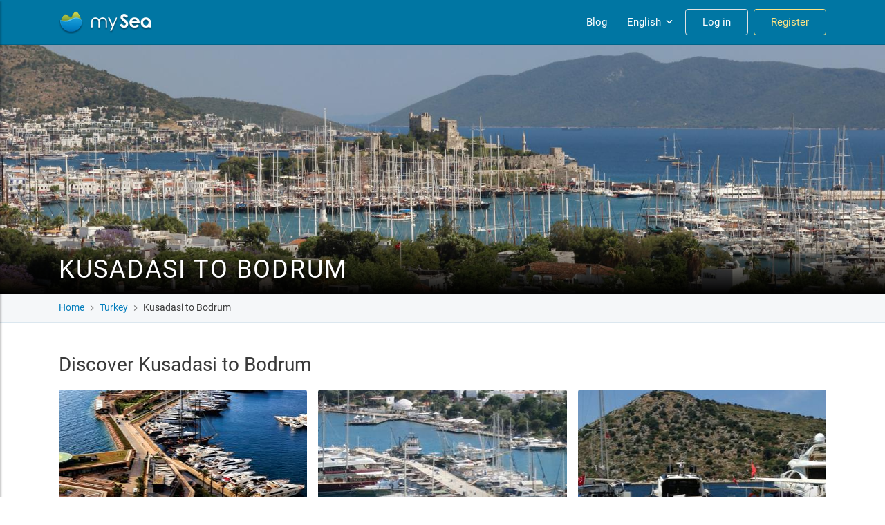

--- FILE ---
content_type: text/html; charset=utf-8
request_url: https://my-sea.com/en/turkey/kusadasi-to-bodrum
body_size: 13843
content:
<!DOCTYPE html><html lang="en" data-critters-container><head>
  <meta charset="utf-8">
  <meta name="viewport" content="width=device-width, initial-scale=1">

  <meta name="google-site-verification" content="kcat2iF_tVy4RX4x5tM5qjzr0Hearcok_3PGMsjcQ-o">

  <title>Marinas and berths in Kusadasi to Bodrum on mySea</title>
  <meta name="description" content="Overview about all marinas and berths in Kusadasi to Bodrum: detailed information ✔, reviews ✔ prices ✔ and pictures ✔ on mySea">
  <base href="/">

  <meta name="apple-itunes-app" content="app-id=802375798">
  <meta name="google-play-app" content="app-id=com.euminia.myseaapp">

  <link rel="apple-touch-icon-precomposed" href="/assets/favicons/apple-touch-icon-precomposed.png">
  <link rel="apple-touch-icon-precomposed" sizes="72x72" href="/assets/favicons/apple-touch-icon-72x72-precomposed.png">
  <link rel="apple-touch-icon-precomposed" sizes="76x76" href="/assets/favicons/apple-touch-icon-76x76-precomposed.png">
  <link rel="apple-touch-icon-precomposed" sizes="114x114" href="/assets/favicons/apple-touch-icon-114x114-precomposed.png">
  <link rel="apple-touch-icon-precomposed" sizes="120x120" href="/assets/favicons/apple-touch-icon-120x120-precomposed.png">
  <link rel="apple-touch-icon-precomposed" sizes="144x144" href="/assets/favicons/apple-touch-icon-144x144-precomposed.png">
  <link rel="apple-touch-icon-precomposed" sizes="152x152" href="/assets/favicons/apple-touch-icon-152x152-precomposed.png">
  <link rel="apple-touch-icon-precomposed" sizes="180x180" href="/assets/favicons/apple-touch-icon-180x180-precomposed.png">
  <link rel="apple-touch-icon" sizes="180x180" href="/assets/favicons/apple-touch-icon.png">
  <link rel="icon" type="image/png" sizes="32x32" href="/assets/favicons/favicon-32x32.png">
  <link rel="icon" type="image/png" sizes="16x16" href="/assets/favicons/favicon-16x16.png">
  <link rel="mask-icon" href="/assets/favicons/safari-pinned-tab.svg" color="#0089c9">
  <link rel="shortcut icon" type="image/x-icon" href="/favicon.ico">

  <link rel="manifest" href="/manifest.json">
  <meta name="msapplication-TileColor" content="#0089c9">
  <meta name="msapplication-starturl" content="/?utm_source=homescreen">
  <meta name="theme-color" content="#0089c9">

<!--  Revolut widget-->
  <script src="https://merchant.revolut.com/checkout-widget.js"></script>
  <!-- Google tag (gtag.js) -->
  <script async src="https://www.googletagmanager.com/gtag/js?id=G-Y5QXX7GT4S"></script>
  <script>
      window.dataLayer = window.dataLayer || [];
      function gtag(){dataLayer.push(arguments);}
      gtag('js', new Date());

      gtag('config', 'G-Y5QXX7GT4S');
  </script>
<style>@charset "UTF-8";@media print{*,*:before,*:after{text-shadow:none!important;box-shadow:none!important}@page{size:a3}body{min-width:992px!important}}*,*:before,*:after{box-sizing:border-box}html{font-family:sans-serif;line-height:1.15;-webkit-text-size-adjust:100%;-ms-text-size-adjust:100%;-ms-overflow-style:scrollbar;-webkit-tap-highlight-color:rgba(0,0,0,0)}body{margin:0;font-family:-apple-system,BlinkMacSystemFont,Segoe UI,Roboto,Helvetica Neue,Arial,sans-serif,"Apple Color Emoji","Segoe UI Emoji",Segoe UI Symbol,"Noto Color Emoji";font-size:1rem;font-weight:400;line-height:1.5;color:#212529;text-align:left;background-color:#fff}@font-face{font-family:Roboto;font-style:normal;font-weight:300;font-display:swap;src:local("Roboto Light"),local("Roboto-Light"),url(/assets/fonts/roboto-300.woff2) format("woff2"),url(/assets/fonts/roboto-300.woff) format("woff")}@font-face{font-family:Roboto;font-style:normal;font-weight:400;font-display:swap;src:local("Roboto"),local("Roboto-Regular"),url(/assets/fonts/roboto-regular.woff2) format("woff2"),url(/assets/fonts/roboto-regular.woff) format("woff")}@font-face{font-family:Roboto;font-style:normal;font-weight:700;font-display:swap;src:local("Roboto Medium"),local("Roboto-Medium"),url(/assets/fonts/roboto-500.woff2) format("woff2"),url(/assets/fonts/roboto-500.woff) format("woff")}body{font-family:-apple-system,BlinkMacSystemFont,Segoe UI,Roboto,Helvetica Neue,Arial,sans-serif,"Apple Color Emoji","Segoe UI Emoji",Segoe UI Symbol,"Noto Color Emoji"}</style><style>.ng-select .ng-has-value .ng-placeholder{display:none}.ng-select .ng-select-container{color:#333;background-color:#fff;border-radius:4px;border:1px solid #ccc;min-height:36px;align-items:center}.ng-select .ng-select-container:hover{box-shadow:0 1px #0000000f}.ng-select .ng-select-container .ng-value-container{align-items:center;padding-left:10px}.ng-select .ng-select-container .ng-value-container .ng-placeholder{color:#999}.ng-select.ng-select-single .ng-select-container{height:36px}.ng-select.ng-select-single .ng-select-container .ng-value-container .ng-input{top:5px;left:0;padding-left:10px;padding-right:50px}.ng-select .ng-clear-wrapper{color:#999}.ng-select .ng-clear-wrapper:hover .ng-clear{color:#d0021b}.ng-select .ng-clear-wrapper:focus .ng-clear{color:#d0021b}.ng-select .ng-clear-wrapper:focus{outline:none}.ng-select .ng-arrow-wrapper{width:25px;padding-right:5px}.ng-select .ng-arrow-wrapper:hover .ng-arrow{border-top-color:#666}.ng-select .ng-arrow-wrapper .ng-arrow{border-color:#999 transparent transparent;border-style:solid;border-width:5px 5px 2.5px}@charset "UTF-8";@media print{*,*:before,*:after{text-shadow:none!important;box-shadow:none!important}a:not(.btn){text-decoration:underline}img{page-break-inside:avoid}h2{orphans:3;widows:3}h2{page-break-after:avoid}@page{size:a3}body,.container{min-width:992px!important}.navbar{display:none}}*,*:before,*:after{box-sizing:border-box}html{font-family:sans-serif;line-height:1.15;-webkit-text-size-adjust:100%;-ms-text-size-adjust:100%;-ms-overflow-style:scrollbar;-webkit-tap-highlight-color:rgba(0,0,0,0)}footer,header,nav{display:block}body{margin:0;font-family:-apple-system,BlinkMacSystemFont,Segoe UI,Roboto,Helvetica Neue,Arial,sans-serif,"Apple Color Emoji","Segoe UI Emoji",Segoe UI Symbol,"Noto Color Emoji";font-size:1rem;font-weight:400;line-height:1.5;color:#212529;text-align:left;background-color:#fff}h1,h2,h4,h6{margin-top:0;margin-bottom:.5rem}ul{margin-top:0;margin-bottom:1rem}ul ul{margin-bottom:0}strong{font-weight:bolder}a{color:#007cbb;text-decoration:none;background-color:transparent;-webkit-text-decoration-skip:objects}a:hover{color:#00496f;text-decoration:underline}a:not([href]):not([tabindex]){color:inherit;text-decoration:none}a:not([href]):not([tabindex]):hover,a:not([href]):not([tabindex]):focus{color:inherit;text-decoration:none}a:not([href]):not([tabindex]):focus{outline:0}img{vertical-align:middle;border-style:none}svg{overflow:hidden;vertical-align:middle}label{display:inline-block;margin-bottom:.5rem}button{border-radius:0}button:focus{outline:1px dotted;outline:5px auto -webkit-focus-ring-color}input,button{margin:0;font-family:inherit;font-size:inherit;line-height:inherit}button,input{overflow:visible}button{text-transform:none}button,html [type=button],[type=submit]{-webkit-appearance:button}button::-moz-focus-inner,[type=button]::-moz-focus-inner,[type=submit]::-moz-focus-inner{padding:0;border-style:none}[type=number]::-webkit-inner-spin-button,[type=number]::-webkit-outer-spin-button{height:auto}[hidden]{display:none!important}h1,h2,h4,h6,.h3{margin-bottom:.5rem;font-family:inherit;font-weight:500;line-height:1.2;color:inherit}h1{font-size:2.5rem}h2{font-size:2rem}.h3{font-size:1.75rem}h4{font-size:1.5rem}h6{font-size:1rem}.list-unstyled{padding-left:0;list-style:none}.container{width:100%;padding-right:15px;padding-left:15px;margin-right:auto;margin-left:auto}@media (min-width: 576px){.container{max-width:958px}}@media (min-width: 768px){.container{max-width:959px}}@media (min-width: 992px){.container{max-width:960px}}@media (min-width: 1200px){.container{max-width:1140px}}.row{display:flex;flex-wrap:wrap;margin-right:-15px;margin-left:-15px}.no-gutters{margin-right:0;margin-left:0}.no-gutters>[class*=col-]{padding-right:0;padding-left:0}.col-lg-6,.col-lg-4,.col-lg-3,.col-md-6,.col-md-5,.col-md-4,.col-md-3,.col-md-2,.col-sm-6,.col-12,.col-4{position:relative;width:100%;min-height:1px;padding-right:15px;padding-left:15px}.col-4{flex:0 0 33.3333333333%;max-width:33.3333333333%}.col-12{flex:0 0 100%;max-width:100%}@media (min-width: 576px){.col-sm-6{flex:0 0 50%;max-width:50%}}@media (min-width: 768px){.col-md-2{flex:0 0 16.6666666667%;max-width:16.6666666667%}.col-md-3{flex:0 0 25%;max-width:25%}.col-md-4{flex:0 0 33.3333333333%;max-width:33.3333333333%}.col-md-5{flex:0 0 41.6666666667%;max-width:41.6666666667%}.col-md-6{flex:0 0 50%;max-width:50%}}@media (min-width: 992px){.col-lg-3{flex:0 0 25%;max-width:25%}.col-lg-4{flex:0 0 33.3333333333%;max-width:33.3333333333%}.col-lg-6{flex:0 0 50%;max-width:50%}}.form-control{display:block;width:100%;height:calc(2.25rem + 2px);padding:7px 12px;font-size:1rem;line-height:1.5;color:#484848;background-color:#fff;background-clip:padding-box;border:1px solid #ddd;border-radius:3px;transition:border-color .15s ease-in-out,box-shadow .15s ease-in-out}@media screen and (prefers-reduced-motion: reduce){.form-control{transition:none}}.form-control::-ms-expand{background-color:transparent;border:0}.form-control:focus{color:#484848;background-color:#fff;border-color:#b5b5b5;outline:0;box-shadow:none}.form-control::placeholder{color:#adb5bd;opacity:1}.form-control:disabled{background-color:#e9ecef;opacity:1}.form-group{margin-bottom:1rem}.form-row{display:flex;flex-wrap:wrap;margin-right:-5px;margin-left:-5px}.form-row>[class*=col-]{padding-right:5px;padding-left:5px}.btn{display:inline-block;font-weight:400;text-align:center;white-space:nowrap;vertical-align:middle;-webkit-user-select:none;user-select:none;border:1px solid transparent;padding:.375rem 1.2rem;font-size:1rem;line-height:1.5;border-radius:3px;transition:color .15s ease-in-out,background-color .15s ease-in-out,border-color .15s ease-in-out,box-shadow .15s ease-in-out}@media screen and (prefers-reduced-motion: reduce){.btn{transition:none}}.btn:hover,.btn:focus{text-decoration:none}.btn:focus{outline:0;box-shadow:0 0 0 1px #007cbb40}.btn:disabled{opacity:.35}.btn:not(:disabled):not(.disabled){cursor:pointer}.btn-primary{color:#fff;background-color:#007cbb;border-color:#007cbb}.btn-primary:hover{color:#fff;background-color:#006395;border-color:#005a88}.btn-primary:focus{box-shadow:0 0 0 1px #007cbb80}.btn-primary:disabled{color:#fff;background-color:#007cbb;border-color:#007cbb}.btn-primary:not(:disabled):not(.disabled):active{color:#fff;background-color:#005a88;border-color:#00527b}.btn-primary:not(:disabled):not(.disabled):active:focus{box-shadow:0 0 0 1px #007cbb80}.btn-outline-warning{color:#fbbc05;background-color:transparent;background-image:none;border-color:#fbbc05}.btn-outline-warning:hover{color:#212529;background-color:#fbbc05;border-color:#fbbc05}.btn-outline-warning:focus{box-shadow:0 0 0 1px #fbbc0580}.btn-outline-warning:disabled{color:#fbbc05;background-color:transparent}.btn-outline-warning:not(:disabled):not(.disabled):active{color:#212529;background-color:#fbbc05;border-color:#fbbc05}.btn-outline-warning:not(:disabled):not(.disabled):active:focus{box-shadow:0 0 0 1px #fbbc0580}.btn-outline-light{color:#e1e1e1;background-color:transparent;background-image:none;border-color:#e1e1e1}.btn-outline-light:hover{color:#212529;background-color:#e1e1e1;border-color:#e1e1e1}.btn-outline-light:focus{box-shadow:0 0 0 1px #e1e1e180}.btn-outline-light:disabled{color:#e1e1e1;background-color:transparent}.btn-outline-light:not(:disabled):not(.disabled):active{color:#212529;background-color:#e1e1e1;border-color:#e1e1e1}.btn-outline-light:not(:disabled):not(.disabled):active:focus{box-shadow:0 0 0 1px #e1e1e180}.btn-link{font-weight:400;color:#007cbb;background-color:transparent}.btn-link:hover{color:#00496f;text-decoration:underline;background-color:transparent;border-color:transparent}.btn-link:focus{text-decoration:underline;border-color:transparent;box-shadow:none}.btn-link:disabled{color:#6c757d;pointer-events:none}.collapse:not(.show){display:none}.dropdown{position:relative}.dropdown-divider{height:0;margin:.5rem 0;overflow:hidden;border-top:1px solid #e9ecef}.dropdown-item{display:block;width:100%;padding:.25rem 1.5rem;clear:both;font-weight:400;color:#212529;text-align:inherit;white-space:nowrap;background-color:transparent;border:0}.dropdown-item:hover,.dropdown-item:focus{color:#16181b;text-decoration:none;background-color:#f8f9fa}.dropdown-item:active{color:#fff;text-decoration:none;background-color:#007cbb}.dropdown-item:disabled{color:#6c757d;background-color:transparent}.dropdown-header{display:block;padding:.5rem 1.5rem;margin-bottom:0;font-size:.85rem;color:#6c757d;white-space:nowrap}.nav-link{display:block;padding:.5rem 1rem}.nav-link:hover,.nav-link:focus{text-decoration:none}.navbar{position:relative;display:flex;flex-wrap:wrap;align-items:center;justify-content:space-between;padding:.5rem 1rem}.navbar>.container{display:flex;flex-wrap:wrap;align-items:center;justify-content:space-between}.navbar-brand{display:inline-block;padding-top:.3875rem;padding-bottom:.3875rem;margin-right:1rem;font-size:1.15rem;line-height:inherit;white-space:nowrap}.navbar-brand:hover,.navbar-brand:focus{text-decoration:none}.navbar-nav{display:flex;flex-direction:column;padding-left:0;margin-bottom:0;list-style:none}.navbar-nav .nav-link{padding-right:0;padding-left:0}.navbar-collapse{flex-basis:100%;flex-grow:1;align-items:center}@media (max-width: 991.98px){.navbar-expand-lg>.container{padding-right:0;padding-left:0}}@media (min-width: 992px){.navbar-expand-lg{flex-flow:row nowrap;justify-content:flex-start}.navbar-expand-lg .navbar-nav{flex-direction:row}.navbar-expand-lg .navbar-nav .nav-link{padding-right:.5rem;padding-left:.5rem}.navbar-expand-lg>.container{flex-wrap:nowrap}.navbar-expand-lg .navbar-collapse{display:flex!important;flex-basis:auto}}.navbar-dark .navbar-brand{color:#fff}.navbar-dark .navbar-brand:hover,.navbar-dark .navbar-brand:focus{color:#fff}.navbar-dark .navbar-nav .nav-link{color:#ffffff80}.navbar-dark .navbar-nav .nav-link:hover,.navbar-dark .navbar-nav .nav-link:focus{color:#ffffffbf}.align-middle{vertical-align:middle!important}.d-none{display:none!important}.d-inline-block{display:inline-block!important}.d-block{display:block!important}.d-flex{display:flex!important}.flex-column{flex-direction:column!important}.justify-content-center{justify-content:center!important}.align-items-start{align-items:flex-start!important}.align-items-center{align-items:center!important}@media (min-width: 768px){.justify-content-md-start{justify-content:flex-start!important}.justify-content-md-end{justify-content:flex-end!important}}.sr-only{position:absolute;width:1px;height:1px;padding:0;overflow:hidden;clip:rect(0,0,0,0);white-space:nowrap;border:0}.w-100{width:100%!important}.m-0{margin:0!important}.mb-0{margin-bottom:0!important}.mr-1{margin-right:.25rem!important}.mb-2{margin-bottom:.5rem!important}.py-2{padding-top:.5rem!important}.py-2{padding-bottom:.5rem!important}.pt-4{padding-top:1.5rem!important}.mt-auto{margin-top:auto!important}.ml-auto{margin-left:auto!important}@media (min-width: 768px){.pt-md-2{padding-top:.5rem!important}}.text-center{text-align:center!important}.text-success{color:#34a853!important}input::placeholder,.form-control::placeholder{color:#adb5bd;font-weight:300;opacity:1}.ms-select.ng-select .ng-select-container{height:40px;border-radius:3px;outline:none!important;color:#484848;font-size:15px;background-color:#fff;border:1px solid #ddd}.ms-select.ng-select .ng-select-container:hover{box-shadow:none}.ms-select.ng-select .ng-select-container .ng-value-container .ng-input{font-weight:300;top:8px}.ms-select.ng-select .ng-select-container .ng-value-container .ng-placeholder{color:#adb5bd;font-weight:300}.ms-select.ng-select .ng-clear-wrapper .ng-clear{font-size:22px}.ms-typeahead{position:relative}.ms-typeahead.icon-prepend .ms-typeahead-input{padding:10px 14px 10px 35px}@media (max-width: 575.98px){.ms-typeahead.icon-prepend .ms-typeahead-input{padding:10px 14px}}.ms-typeahead .ms-typeahead-input{position:relative;display:block;width:100%;height:40px;color:#484848;font-size:15px;line-height:1.3em;background-color:#fff;border:1px solid #ddd;border-radius:3px;outline:none!important;padding:7px 12px}.ms-typeahead .ms-typeahead-input:focus+.ms-icon{color:#868686}.ms-typeahead .ms-typeahead-input:focus{border-color:#b5b5b5}.ms-typeahead.icon-prepend .ms-icon{position:absolute;top:50%;transform:translateY(-50%);z-index:2;left:12px;width:16px;text-align:center;color:#bbb}@media (max-width: 575.98px){.ms-typeahead.icon-prepend .ms-icon{display:none}}input:-webkit-autofill{-webkit-animation-name:autofill;-webkit-animation-fill-mode:both}input[type=number]::-webkit-outer-spin-button,input[type=number]::-webkit-inner-spin-button{-webkit-appearance:none;margin:0}input[type=number]{-moz-appearance:textfield}@font-face{font-family:Roboto;font-style:normal;font-weight:300;font-display:swap;src:local("Roboto Light"),local("Roboto-Light"),url(/assets/fonts/roboto-300.woff2) format("woff2"),url(/assets/fonts/roboto-300.woff) format("woff")}@font-face{font-family:Roboto;font-style:normal;font-weight:400;font-display:swap;src:local("Roboto"),local("Roboto-Regular"),url(/assets/fonts/roboto-regular.woff2) format("woff2"),url(/assets/fonts/roboto-regular.woff) format("woff")}@font-face{font-family:Roboto;font-style:normal;font-weight:700;font-display:swap;src:local("Roboto Medium"),local("Roboto-Medium"),url(/assets/fonts/roboto-500.woff2) format("woff2"),url(/assets/fonts/roboto-500.woff) format("woff")}body{font-family:-apple-system,BlinkMacSystemFont,Segoe UI,Roboto,Helvetica Neue,Arial,sans-serif,"Apple Color Emoji","Segoe UI Emoji",Segoe UI Symbol,"Noto Color Emoji"}a{cursor:pointer}.list-unstyled{margin:0}.flex-1{flex:1}.white-space-reset{white-space:initial!important}.btn-brand{color:#fff;background-color:#00a8e9;border-color:#00a8e9}.btn-brand:hover{color:#fff;background-color:#008cc3;border-color:#0083b6}.btn-brand:focus{box-shadow:0 0 0 1px #00a8e980}.btn-brand:disabled{color:#fff;background-color:#00a8e9;border-color:#00a8e9}.btn-brand:not(:disabled):not(.disabled):active{color:#fff;background-color:#0083b6;border-color:#007aa9}.btn-brand:not(:disabled):not(.disabled):active:focus{box-shadow:0 0 0 1px #00a8e980}.btn:disabled{color:#565656;cursor:not-allowed;background-color:#ccc;border-color:#ccc;opacity:.4}.ms-destination-list{padding:32px 0}.ms-destination-list .row{margin-left:-8px;margin-right:-8px}.ms-destination-list [class*=col-]{padding-left:8px;padding-right:8px}.ms-destination-list__title{width:100%;margin:12px 0 16px}.ms-destination-list__title h2{margin:0}.ms-destination{z-index:5;height:260px;display:inline-block;position:relative;width:100%;overflow:hidden;margin:4px 0;border-radius:4px;background:#ddd}.ms-destination.has-photo:before{position:absolute;content:"";pointer-events:none;z-index:6;top:auto;bottom:0;width:100%;height:50%;opacity:.9;background:linear-gradient(to bottom,rgba(0,0,0,0) 0%,rgba(0,0,0,.7) 100%);transition:background-color .5s}.ms-destination__photo{background:#ddd;width:100%;height:100%}.ms-destination__background{position:absolute;top:0;left:0;width:100%;height:100%;background:url(/assets/images/my-sea-icon-grayscale.png) center center no-repeat #ddd;transition:transform .35s ease-out}.ms-destination:hover .ms-destination__background{transform:scale(1.06)}.ms-destination__content{z-index:7;position:absolute;bottom:0;left:0;width:100%;padding:10px 15px}.ms-destination__content h4{margin:0;font-size:26px;font-weight:400;line-height:1.3em;color:#fff;text-shadow:0 1px 2px rgba(0,0,0,.6);white-space:nowrap;overflow:hidden;text-overflow:ellipsis}.dropdown{display:inline-block}.dropdown-item:hover,.dropdown-item:focus{color:#16181b;text-decoration:none;background-color:#f3f4f6}.dropdown-divider{margin:.25rem 0}.form-control{font-size:15px;height:40px}.form-group.is-required label:after{content:"*";color:#ed1c24;display:inline-block;margin-left:.23em}.form-group .input-append{position:relative}.form-group .input-append .input-append-text{position:absolute;top:50%;transform:translateY(-50%);z-index:2;right:10px;text-align:center;font-size:13px;font-weight:700}.form-group .input-append .form-control{padding-right:35px}.form-group .icon-prepend{position:relative}.form-group .icon-prepend .ms-icon{position:absolute;top:50%;transform:translateY(-50%);z-index:2;left:11px;width:16px;text-align:center}.form-group .icon-prepend .form-control{padding-left:35px}.ms-below-fixed-header{padding-top:65px;color:#3a3a3a}.ms-breadcrumbs{display:flex;flex-wrap:wrap;align-items:center;margin:0;padding:0;list-style:none}.ms-breadcrumbs .ms-icon{display:flex}.ms-breadcrumbs li.separator{margin:0 3px;font-size:16px;line-height:20px;color:#7f7f7f}.ms-breadcrumbs li a:hover{text-decoration:underline}.ms-footer{position:relative;display:block;width:100%;background:#fff;color:#252525;padding-top:40px;border-top:1px solid rgba(0,0,0,.09);z-index:100}.ms-footer h6{text-transform:uppercase;letter-spacing:1px;margin:26px 0 12px;font-size:18px}@media (min-width: 992px){.ms-footer h6{margin:0 0 12px}}.ms-footer ul{padding:0;margin:0;list-style:none;line-height:26px}.ms-footer ul>li{line-height:28px;transition:.2s ease}.ms-footer a{color:#818181;font-size:15px}.ms-footer-bottom{position:relative;display:block;width:100%;background:#fff;padding:32px 0 12px;text-align:center}.ms-footer-bottom .row{border-top:1px solid #eaeaea}.ms-credits{color:#838383;font-size:14px;line-height:28px;white-space:nowrap}.ms-credits .copyright-sign{font-family:sans-serif}.ms-social{color:#838383;margin-top:20px}@media (min-width: 768px){.ms-social{margin:0;text-align:right}}.ms-social-list{padding:0;margin:0;line-height:28px}.ms-social-list li{display:inline-flex;align-items:center;justify-content:center;padding:0;margin-left:0;vertical-align:middle}.ms-social-list li:not(:last-child){margin-right:26px}.ms-social-list a{display:inline-block;line-height:28px;color:#838383;vertical-align:middle;text-align:center}.ms-social-list a:hover{color:#252525}.ms-social-list a .ms-icon{display:flex;align-items:center;justify-content:center}.ms-social-list a.ms-social--facebook{font-size:20px}.ms-social-list a.ms-social--youtube{font-size:23px}app-header{position:fixed;width:100%;z-index:1049;transform:translateZ(0)}.ms-main-navbar{min-height:65px;background-color:#0076a3;border-bottom:1px solid #00648a}.ms-main-navbar .navbar-collapse{margin-left:-16px;margin-right:-16px;margin-top:8px}@media (min-width: 992px){.ms-main-navbar .navbar-collapse{margin:0}}.ms-main-navbar .navbar-nav .nav-item{border-top:1px solid rgba(255,255,255,.2)}@media (min-width: 992px){.ms-main-navbar .navbar-nav .nav-item{border-top:none;margin:0 0 0 8px}}.ms-main-navbar .navbar-nav .nav-item .nav-link{display:flex;align-items:center;justify-content:center;height:38px;padding:5px 10px;margin:4px 2px;font-size:15px;line-height:1em;color:#fff;border-radius:4px}.ms-main-navbar .navbar-nav .nav-item .nav-link:hover{background-color:#d1d1f033}@media (min-width: 992px){.ms-main-navbar .navbar-nav .nav-item .nav-link{text-align:center;margin:0}}.ms-main-navbar .navbar-nav .nav-item .nav-link.ms-navbar-login-btn{width:250px;padding:8px 24px!important;margin:16px auto;text-align:center!important}.ms-main-navbar .navbar-nav .nav-item .nav-link.ms-navbar-login-btn:focus,.ms-main-navbar .navbar-nav .nav-item .nav-link.ms-navbar-login-btn:hover{color:#0076a3;background-color:#fff;border-color:#fff}@media (min-width: 992px){.ms-main-navbar .navbar-nav .nav-item .nav-link.ms-navbar-login-btn{margin:0;text-align:center;width:inherit}}.ms-main-navbar .navbar-nav .nav-item .nav-link.ms-navbar-register-btn{width:250px;color:#ffe484;border-color:#ffe484;padding:8px 24px!important;margin:16px auto 8px;text-align:center!important}.ms-main-navbar .navbar-nav .nav-item .nav-link.ms-navbar-register-btn:focus,.ms-main-navbar .navbar-nav .nav-item .nav-link.ms-navbar-register-btn:hover{color:#0076a3;background-color:#fbbc05;border-color:#fbbc05}@media (min-width: 992px){.ms-main-navbar .navbar-nav .nav-item .nav-link.ms-navbar-register-btn{margin:0;text-align:center;width:inherit}}.ms-navbar-brand-with-toggle{height:48px;width:100%;position:relative;display:flex;flex-wrap:wrap;align-items:center;justify-content:flex-start}.ms-sidebar-toggle-button{width:40px;height:40px;background:none;cursor:pointer;box-shadow:none;outline:none!important;border:none;padding:1px 6px}@media (min-width: 992px){.ms-sidebar-toggle-button{display:none}}.ms-sidebar-toggle-button span{width:80%;height:2px;margin:0 auto;display:block;background:#fff;transition:all .6s cubic-bezier(.81,-.33,.345,1.375)}.ms-sidebar-toggle-button span:first-of-type,.ms-sidebar-toggle-button span:nth-of-type(2),.ms-sidebar-toggle-button span:last-of-type{transform:none;opacity:1;margin:5px auto}.ms-search-widget{display:none;box-shadow:0 3px 7px #0000004d}.ms-search-widget-toggle-button{display:flex;align-items:center;justify-content:center;width:40px;height:40px;padding:1px 7px 1px 6px;font-size:19px;line-height:1em;color:#fff;background:none;cursor:pointer;margin-right:8px}@media (min-width: 992px){.ms-search-widget-toggle-button{display:none}}.ms-search-widget-toggle-button:hover{color:#fff}.ms-language-dropdown-toggle{will-change:color;padding-right:6px!important}.ms-language-dropdown-toggle .ms-icon{display:inline-flex;font-size:18px;margin-left:3px}.ms-sidebar{position:fixed;top:0;left:-260px;width:260px;height:100%;display:flex;flex-direction:column;z-index:1100;background:#fff;color:#313d55;transition:all .3s;overflow-y:auto;overflow-x:hidden;box-shadow:2px 2px 2px #0003}.ms-sidebar__action-button{padding:0 12px 12px}.ms-sidebar__promo{display:flex;text-align:center;font-size:15px;background:#e8f0f3;padding:10px;margin:12px;border-radius:3px}.ms-sidebar__overlay{display:none;position:fixed;top:0;left:0;width:100%;height:100%;background:rgba(0,0,0,.7);z-index:1099;opacity:0}.ms-sidebar ul li a:not(.btn){display:flex;align-items:center;padding:10px 24px;letter-spacing:.04em}.ms-sidebar ul li a:not(.btn):hover{color:white,#0076a3;background:#fff}.ms-sidebar__logout-button{color:#acbbc6!important}.ms-sidebar .ms-icon{display:flex;width:20px;margin-right:21px;margin-left:7px;color:#acbbc6}.ms-sidebar .btn-brand{font-size:14px;letter-spacing:.04em;text-transform:uppercase;font-weight:700;padding:8px 12px}.ms-sidebar .dropdown-item{color:#555}.ms-sidebar .dropdown-header{letter-spacing:.04em;text-transform:uppercase;font-size:13px;color:#a5acb3}.ms-icon{display:inline-block}.ms-icon-svg{display:inline-block;width:1em;height:1em;stroke-width:0;stroke:currentColor;fill:currentColor;vertical-align:-2px}.ms-no-description{width:100%}.ms-home-search-form{display:block;padding:0;background-color:#fff;border-radius:0;width:100%;margin:0 auto}.ms-home-search-form .ms-home-search-main-form{padding:12px}.ms-home-search-form .form-group{margin-bottom:10px}.ms-home-search-form .form-group-inner{position:relative;z-index:2}.ms-home-search-form .form-control{position:relative;height:40px;border-radius:3px;color:#484848;font-size:15px;line-height:1.3em;background-color:#fff;border:1px solid #ddd;padding:8px 10px}.ms-home-search-form .form-control:focus+.ms-icon{color:#868686}.ms-home-search-form .form-control:focus{border-color:#b5b5b5}@media (max-width: 575.98px){.ms-home-search-form .icon-prepend .form-control{padding-left:10px}}@media (max-width: 575.98px){.ms-home-search-form .icon-prepend app-icon{display:none}}.ms-home-search-form .icon-prepend .ms-icon{color:#bbb}.ms-home-search-form .form-group label{display:block;margin-bottom:1px;font-size:10px;font-weight:700;color:#666;text-transform:uppercase}.ms-search-button{width:100%;flex:0 0 49%;height:40px;font-size:15px;line-height:1.4;letter-spacing:.1em}.ms-search-button:focus{box-shadow:none}.ms-search-button .ms-icon{display:flex;margin-right:6px;font-size:14px}@media (min-width: 576px){.ms-search-button{width:160px;flex:none;margin-top:0}}.ms-search-button-container{margin-right:5px;margin-left:auto}@media (max-width: 575.98px){.ms-search-button-container{width:100%;margin-left:5px}}.ms-landing-page__image-container{position:relative;top:0;left:0;overflow:hidden;width:100%;height:40vw;min-height:180px;max-height:360px;background-color:#d3d3d3}@media (min-width: 768px){.ms-landing-page__image-container{height:30vw}}.ms-landing-page__image{width:100%;height:100%;background-repeat:no-repeat;background-position:50%;background-size:cover}.ms-landing-page__region-name{position:absolute;top:0;height:100%;width:100%;text-shadow:0 1px 2px rgba(0,0,0,.6)}.ms-landing-page__region-name .container{position:absolute;bottom:1vw;left:0;right:0}.ms-landing-page__region-name h1{margin:0;font-size:26px;font-weight:400;color:#fff;text-transform:uppercase;letter-spacing:.06em}@media (min-width: 768px){.ms-landing-page__region-name h1{font-size:30px}}@media (min-width: 992px){.ms-landing-page__region-name h1{font-size:36px}}.ms-landing-page__country-breadcrumbs{padding-top:10px;padding-bottom:10px;background-color:#f5f7f9;border-bottom:1px solid #dbe7ef}.ms-landing-page__country-breadcrumbs .ms-breadcrumbs{font-size:14px}.ms-landing-page{min-height:100vh}.ms-landing-page h2{font-weight:400}</style><link rel="stylesheet" href="styles.bf8b3ea379a76cb5.css" media="print" onload="this.media='all'"><noscript><link rel="stylesheet" href="styles.bf8b3ea379a76cb5.css"></noscript><style ng-app-id="ng">@charset "UTF-8";.ng-select{position:relative;display:block;box-sizing:border-box}.ng-select div,.ng-select input,.ng-select span{box-sizing:border-box}.ng-select [hidden]{display:none}.ng-select.ng-select-searchable .ng-select-container .ng-value-container .ng-input{opacity:1}.ng-select.ng-select-opened .ng-select-container{z-index:1001}.ng-select.ng-select-disabled .ng-select-container .ng-value-container .ng-placeholder,.ng-select.ng-select-disabled .ng-select-container .ng-value-container .ng-value{-webkit-user-select:none;user-select:none;cursor:default}.ng-select.ng-select-disabled .ng-arrow-wrapper{cursor:default}.ng-select.ng-select-filtered .ng-placeholder{display:none}.ng-select .ng-select-container{cursor:default;display:flex;outline:none;overflow:hidden;position:relative;width:100%}.ng-select .ng-select-container .ng-value-container{display:flex;flex:1}.ng-select .ng-select-container .ng-value-container .ng-input{opacity:0}.ng-select .ng-select-container .ng-value-container .ng-input>input{box-sizing:content-box;background:none transparent;border:0 none;box-shadow:none;outline:none;padding:0;cursor:default;width:100%}.ng-select .ng-select-container .ng-value-container .ng-input>input::-ms-clear{display:none}.ng-select .ng-select-container .ng-value-container .ng-input>input[readonly]{-webkit-user-select:none;user-select:none;width:0;padding:0}.ng-select.ng-select-single.ng-select-filtered .ng-select-container .ng-value-container .ng-value{visibility:hidden}.ng-select.ng-select-single .ng-select-container .ng-value-container,.ng-select.ng-select-single .ng-select-container .ng-value-container .ng-value{white-space:nowrap;overflow:hidden;text-overflow:ellipsis}.ng-select.ng-select-single .ng-select-container .ng-value-container .ng-value .ng-value-icon{display:none}.ng-select.ng-select-single .ng-select-container .ng-value-container .ng-input{position:absolute;left:0;width:100%}.ng-select.ng-select-multiple.ng-select-disabled>.ng-select-container .ng-value-container .ng-value .ng-value-icon{display:none}.ng-select.ng-select-multiple .ng-select-container .ng-value-container{flex-wrap:wrap}.ng-select.ng-select-multiple .ng-select-container .ng-value-container .ng-placeholder{position:absolute}.ng-select.ng-select-multiple .ng-select-container .ng-value-container .ng-value{white-space:nowrap}.ng-select.ng-select-multiple .ng-select-container .ng-value-container .ng-value.ng-value-disabled .ng-value-icon{display:none}.ng-select.ng-select-multiple .ng-select-container .ng-value-container .ng-value .ng-value-icon{cursor:pointer}.ng-select.ng-select-multiple .ng-select-container .ng-value-container .ng-input{flex:1;z-index:2}.ng-select.ng-select-multiple .ng-select-container .ng-value-container .ng-placeholder{z-index:1}.ng-select .ng-clear-wrapper{cursor:pointer;position:relative;width:17px;-webkit-user-select:none;user-select:none}.ng-select .ng-clear-wrapper .ng-clear{display:inline-block;font-size:18px;line-height:1;pointer-events:none}.ng-select .ng-spinner-loader{border-radius:50%;width:17px;height:17px;margin-right:5px;font-size:10px;position:relative;text-indent:-9999em;border-top:2px solid rgba(66,66,66,.2);border-right:2px solid rgba(66,66,66,.2);border-bottom:2px solid rgba(66,66,66,.2);border-left:2px solid #424242;transform:translateZ(0);animation:load8 .8s infinite linear}.ng-select .ng-spinner-loader:after{border-radius:50%;width:17px;height:17px}@keyframes load8{0%{transform:rotate(0)}to{transform:rotate(360deg)}}.ng-select .ng-arrow-wrapper{cursor:pointer;position:relative;text-align:center;-webkit-user-select:none;user-select:none}.ng-select .ng-arrow-wrapper .ng-arrow{pointer-events:none;display:inline-block;height:0;width:0;position:relative}.ng-dropdown-panel{box-sizing:border-box;position:absolute;opacity:0;width:100%;z-index:1050;-webkit-overflow-scrolling:touch}.ng-dropdown-panel .ng-dropdown-panel-items{display:block;height:auto;box-sizing:border-box;max-height:240px;overflow-y:auto}.ng-dropdown-panel .ng-dropdown-panel-items .ng-optgroup{white-space:nowrap;overflow:hidden;text-overflow:ellipsis}.ng-dropdown-panel .ng-dropdown-panel-items .ng-option{box-sizing:border-box;cursor:pointer;display:block;white-space:nowrap;overflow:hidden;text-overflow:ellipsis}.ng-dropdown-panel .ng-dropdown-panel-items .ng-option .ng-option-label:empty:before{content:"\200b"}.ng-dropdown-panel .ng-dropdown-panel-items .ng-option .highlighted{font-weight:700;text-decoration:underline}.ng-dropdown-panel .ng-dropdown-panel-items .ng-option.disabled{cursor:default}.ng-dropdown-panel .scroll-host{overflow:hidden;overflow-y:auto;position:relative;display:block;-webkit-overflow-scrolling:touch}.ng-dropdown-panel .scrollable-content{top:0;left:0;width:100%;height:100%;position:absolute}.ng-dropdown-panel .total-padding{width:1px;opacity:0}
</style></head>
<body class="ng-tns-0-1"><!--nghm-->
  <app-root ng-version="16.2.12" ngh="18" ng-server-context="ssr|httpcache,hydration"><div style="min-height: 100vh;"><app-header ngh="5"><header><nav class="navbar navbar-expand-lg navbar-dark ms-main-navbar"><div class="container"><div class="ms-navbar-brand-with-toggle"><a class="navbar-brand" href="/en"><img src="/assets/images/my-sea-logo.png" width="135" height="33" alt="mySea Logo" class="d-inline-block"></a><div class="d-flex align-items-center ml-auto"><a href class="nav-link btn ms-search-widget-toggle-button"><app-icon role="img" name="search" class="ms-icon" aria-hidden="true" ngh="0"><svg viewBox="0 0 16 16" xmlns="http://www.w3.org/2000/svg" fit="" height="100%" width="100%" preserveAspectRatio="xMidYMid meet" focusable="false" class="ms-icon-svg">
      <path d="M15.7 13.3l-3.81-3.83A5.93 5.93 0 0 0 13 6c0-3.31-2.69-6-6-6S1 2.69 1 6s2.69 6 6 6c1.3 0 2.48-.41 3.47-1.11l3.83 3.81c.19.2.45.3.7.3.25 0 .52-.09.7-.3a.996.996 0 0 0 0-1.41v.01zM7 10.7c-2.59 0-4.7-2.11-4.7-4.7 0-2.59 2.11-4.7 4.7-4.7 2.59 0 4.7 2.11 4.7 4.7 0 2.59-2.11 4.7-4.7 4.7z"/>
    </svg></app-icon></a><button type="button" class="btn ms-sidebar-toggle-button"><span></span><span></span><span></span></button></div></div><div class="collapse navbar-collapse d-none d-block-lg"><ul class="navbar-nav ml-auto"><li class="nav-item"><a href="http://blog.my-sea.com/" rel="noopener" target="_blank" class="nav-link btn"> Blog </a></li><li class="nav-item dropdown"><app-language-switcher ngh="1"><div dropdown class><a href="#" id="navbarDropdown" role="button" dropdowntoggle class="nav-link ms-language-dropdown-toggle" title="Change language" aria-haspopup="true" aria-expanded="false"> English <app-icon role="img" name="arrow-down" class="ms-icon" aria-hidden="true" ngh="0"><svg viewBox="0 0 24 24" xmlns="http://www.w3.org/2000/svg" fit="" height="100%" width="100%" preserveAspectRatio="xMidYMid meet" focusable="false" class="ms-icon-svg">
      <path d="M7.406 7.828l4.594 4.594 4.594-4.594 1.406 1.406-6 6-6-6z"/>
    </svg></app-icon></a><!----></div><!----></app-language-switcher></li><!----><li class="nav-item ng-star-inserted"><a role="button" class="nav-link btn btn-outline-light ms-navbar-login-btn"> Log in </a></li><!----><li class="nav-item ng-star-inserted"><a role="button" class="nav-link btn btn-outline-warning ms-navbar-register-btn" href="/en/register"> Register </a></li><!----></ul></div></div></nav><div class="ms-search-widget"><app-search-berths class="ng-star-inserted" ngh="4"><form novalidate autocomplete="off" accept-charset="UTF-8" class="ms-home-search-form ms-search-berths ng-untouched ng-pristine ng-valid"><div class="col-12 ms-home-search-main-form"><div class="form-row"><div class="form-group col-lg-6"><label>Location</label><app-location-autocomplete formcontrolname="where" prependicon="location-pin" placeholder="searchLocationPlaceholder" class="ms-autocomplete ng-untouched ng-pristine ng-valid" ngh="2"><div class="ms-typeahead icon-prepend"><!----><input class="ms-typeahead-input ng-untouched ng-pristine ng-valid" placeholder="Enter Location" value aria-expanded="false" aria-autocomplete="list"><!----><app-icon role="img" class="ms-icon ng-star-inserted" aria-hidden="true" ngh="0"><svg viewBox="0 0 32 32" xmlns="http://www.w3.org/2000/svg" fit="" height="100%" width="100%" preserveAspectRatio="xMidYMid meet" focusable="false" class="ms-icon-svg">
      <path d="M16.114-.011C9.555-.011 4 5.576 4 12.193c0 6.93 6.439 14.017 10.77 18.998.017.02.717.797 1.579.797h.076c.863 0 1.558-.777 1.575-.797 4.064-4.672 10-12.377 10-18.998C28 5.575 23.667-.011 16.114-.011zm.401 29.86a1.211 1.211 0 0 1-.131.107 1.218 1.218 0 0 1-.133-.107l-.523-.602c-4.106-4.71-9.729-11.161-9.729-17.055 0-5.532 4.632-10.205 10.114-10.205 6.829 0 9.886 5.125 9.886 10.205 0 4.474-3.192 10.416-9.485 17.657zm-.48-23.805a6 6 0 1 0 0 12 6 6 0 0 0 0-12zm0 10c-2.206 0-4.046-1.838-4.046-4.044s1.794-4 4-4c2.207 0 4 1.794 4 4 .001 2.206-1.747 4.044-3.954 4.044z"/>
    </svg></app-icon><!----><!----></div></app-location-autocomplete></div><div class="form-group is-required col-lg-6"><div class="d-flex w-100"><div class="flex-1"><label>Arrival and Departure</label><div class="form-group-inner icon-prepend"><input bsdaterangepicker formcontrolname="dateRange" class="form-control ng-untouched ng-pristine ng-valid" value="20.01.2026 — 21.01.2026"><!----><app-icon role="img" name="calendar2" class="ms-icon" style="font-size: 21px; left: 8px; top: calc(50% + 1px);" aria-hidden="true" ngh="0"><svg viewBox="0 0 32 32" xmlns="http://www.w3.org/2000/svg" fit="" height="100%" width="100%" preserveAspectRatio="xMidYMid meet" focusable="false" class="ms-icon-svg">
      <path d="M9 4h2v1h10v-1h2v1h4v22h-22v-22h4v-1zM7 7v2h18v-2h-2v1h-2v-1h-10v1h-2v-1h-2zM7 11v14h18v-14h-18zM13 13h2v2h-2v-2zM17 13h2v2h-2v-2zM21 13h2v2h-2v-2zM9 17h2v2h-2v-2zM13 17h2v2h-2v-2zM17 17h2v2h-2v-2zM21 17h2v2h-2v-2zM9 21h2v2h-2v-2zM13 21h2v2h-2v-2zM17 21h2v2h-2v-2z"/>
    </svg></app-icon></div></div></div></div></div><!----><div style="display: block;" aria-hidden="false" class="collapse in show"><div class="form-row ng-star-inserted"><div class="form-group col-md-6"><label>Boat Type</label><ng-select formcontrolname="boatCategoryId" bindvalue="uuid" bindlabel="name" class="ms-select ng-select-clearable ng-select ng-select-single ng-untouched ng-pristine ng-valid" ngh="3"><div class="ng-select-container ng-has-value"><div class="ng-value-container"><div class="ng-placeholder">Choose boat type</div><div class="ng-value ng-star-inserted"><!----><span aria-hidden="true" class="ng-value-icon left ng-star-inserted">×</span><span class="ng-value-label ng-star-inserted">Sailboat</span><!----></div><!----><!----><!----><!----><div role="combobox" aria-haspopup="listbox" class="ng-input" aria-expanded="false"><input aria-autocomplete="list" type="text" autocorrect="off" autocapitalize="off" autocomplete="a13caed32301" readonly value></div></div><!----><span tabindex="0" class="ng-clear-wrapper ng-star-inserted" title="Clear all"><span aria-hidden="true" class="ng-clear">×</span></span><!----><span class="ng-arrow-wrapper"><span class="ng-arrow"></span></span></div><!----></ng-select></div><div class="form-group col-4 col-md-2"><label for="sw-length">Length</label><div class="input-append"><input type="number" min="0" inputmode="numeric" formcontrolname="length" class="form-control ng-untouched ng-pristine ng-valid" id="sw-length" placeholder="Length" value pattern="[0-9]*"><span class="input-append-text">m</span></div></div><div class="form-group col-4 col-md-2"><label for="sw-beam">Beam</label><div class="input-append"><input type="number" min="0" inputmode="numeric" formcontrolname="beam" class="form-control ng-untouched ng-pristine ng-valid" id="sw-beam" placeholder="Beam" value pattern="[0-9]*"><span class="input-append-text">m</span></div></div><div class="form-group col-4 col-md-2"><label for="sw-draft">Draught</label><div class="input-append"><input type="number" min="0" inputmode="numeric" formcontrolname="draft" class="form-control ng-untouched ng-pristine ng-valid" id="sw-draft" placeholder="Draught" value pattern="[0-9]*"><span class="input-append-text">m</span></div></div></div><!----><!----><!----></div><div class="form-row"><div class="ms-search-button-container ng-star-inserted"><button type="submit" class="btn btn-primary ms-search-button"><span class="d-flex align-items-center justify-content-center"><app-icon role="img" name="search" class="ms-icon" aria-hidden="true" ngh="0"><svg viewBox="0 0 16 16" xmlns="http://www.w3.org/2000/svg" fit="" height="100%" width="100%" preserveAspectRatio="xMidYMid meet" focusable="false" class="ms-icon-svg">
      <path d="M15.7 13.3l-3.81-3.83A5.93 5.93 0 0 0 13 6c0-3.31-2.69-6-6-6S1 2.69 1 6s2.69 6 6 6c1.3 0 2.48-.41 3.47-1.11l3.83 3.81c.19.2.45.3.7.3.25 0 .52-.09.7-.3a.996.996 0 0 0 0-1.41v.01zM7 10.7c-2.59 0-4.7-2.11-4.7-4.7 0-2.59 2.11-4.7 4.7-4.7 2.59 0 4.7 2.11 4.7 4.7 0 2.59-2.11 4.7-4.7 4.7z"/>
    </svg></app-icon><span class="align-middle">Search</span></span></button></div><!----></div></div></form></app-search-berths><!----><!----></div></header></app-header><app-sidebar-menu ngh="6"><nav class="ms-sidebar"><ul class="list-unstyled ng-star-inserted"><li><div class="ms-sidebar__promo"><img src="/assets/images/my-sea-logo-40x40.png" width="40" height="40" alt="mySea Logo"><span>We provide locations. You discover them.</span></div></li><li><ul class="list-unstyled py-2"><li class="ms-sidebar__action-button"><a role="button" class="btn btn-brand w-100" href="/en/register"> Register now </a></li><li class="ms-sidebar__action-button"><a role="button" class="btn btn-link w-100" href="/en/login"> Log in </a></li></ul></li></ul><!----><!----><ul class="list-unstyled mt-auto mb-0"><li><h6 class="dropdown-header">Media</h6></li><li><a href="http://blog.my-sea.com/" rel="noopener" target="_blank" class="dropdown-item"> Blog </a></li><li><h6 class="dropdown-header">Language</h6></li><li><a href="/en" class="dropdown-item d-flex"><span>English</span><app-icon role="img" name="check" class="ms-icon m-0 ml-auto text-success ng-star-inserted" aria-hidden="true" ngh="0"><svg viewBox="0 0 24 24" xmlns="http://www.w3.org/2000/svg" fit="" height="100%" width="100%" preserveAspectRatio="xMidYMid meet" focusable="false" class="ms-icon-svg">
      <path d="M20.7 5.3c-0.4-0.4-1-0.4-1.4 0l-10.3 10.3-4.3-4.3c-0.4-0.4-1-0.4-1.4 0s-0.4 1 0 1.4l5 5c0.2 0.2 0.4 0.3 0.7 0.3s0.5-0.1 0.7-0.3l11-11c0.4-0.4 0.4-1 0-1.4z"/>
    </svg></app-icon><!----></a></li><li><a href="/de" class="dropdown-item d-flex"><span>Deutsch</span><!----></a></li><li><a href="/it" class="dropdown-item d-flex"><span>Italiano</span><!----></a></li><li class="dropdown-divider" hidden></li><li hidden><a class="dropdown-item justify-content-center ms-sidebar__logout-button align-items-start"><app-icon role="img" name="log-out" class="ms-icon m-0 mr-1" style="padding-top: 3px;" aria-hidden="true" ngh="0"><svg viewBox="0 0 32 32" xmlns="http://www.w3.org/2000/svg" fit="" height="100%" width="100%" preserveAspectRatio="xMidYMid meet" focusable="false" class="ms-icon-svg">
      <path d="M21.924 5.128a1 1 0 0 0-.847 1.811 12.039 12.039 0 0 1 6.699 13.371c-1.341 6.527-7.739 10.744-14.268 9.407-3.162-.649-5.756-2.491-7.533-5.186s-2.398-5.922-1.748-9.084c.772-3.757 3.207-6.854 6.68-8.497a1 1 0 1 0-.855-1.808c-4.047 1.915-6.884 5.523-7.784 9.902a13.998 13.998 0 0 0 2.037 10.587c2.071 3.14 5.115 5.287 8.801 6.044.951.195 1.9.289 2.836.289 6.546 0 12.427-4.598 13.793-11.254a14.032 14.032 0 0 0-7.81-15.585zM16 13a1 1 0 0 0 1-1V1a1 1 0 0 0-2 0v11a1 1 0 0 0 1 1z"/>
    </svg></app-icon> Logout </a></li></ul></nav><div class="ms-sidebar__overlay"></div></app-sidebar-menu><div class="ms-below-fixed-header"><router-outlet></router-outlet><app-lang-root class="ng-star-inserted" ngh="15"><app-spinner ngh="7"><!----></app-spinner><router-outlet></router-outlet><app-landing-page class="ng-star-inserted" ngh="14"><div class="ms-landing-page"><!----><div class="ng-star-inserted"><!----><app-region-details class="ng-star-inserted" ngh="13"><div class="ng-star-inserted"><app-layout-picture ngh="9"><div class="ms-landing-page__image-container"><div class="ms-landing-page__image lazyload ng-star-inserted" data-bg="https://s3-eu-west-1.amazonaws.com/zalinga/photos/1600x900/660496a0-5ca0-48dd-9983-00953fd688c0/layoutpicture.jpg"><div class="ms-landing-page__region-name-bg"></div></div><!----><!----><div class="ms-landing-page__region-name"><div class="container"><h1>Kusadasi to Bodrum</h1></div></div></div><div class="ms-landing-page__country-breadcrumbs ng-star-inserted"><div class="container"><app-breadcrumbs ngh="8"><app-json-ld ngh="0"><script type="application/ld+json">{
  "@context": "http://schema.org",
  "@type": "BreadcrumbList",
  "itemListElement": [
    {
      "@type": "ListItem",
      "position": 1,
      "item": {
        "@id": "https://my-sea.com/en/turkey",
        "name": "Turkey"
      }
    }
  ]
}</script></app-json-ld><ul class="ms-breadcrumbs"><li class="ng-star-inserted"><a href="/en">Home</a></li><!----><li class="separator ng-star-inserted"><app-icon role="img" name="arrow-right" class="ms-icon" aria-hidden="true" ngh="0"><svg viewBox="0 0 24 24" xmlns="http://www.w3.org/2000/svg" fit="" height="100%" width="100%" preserveAspectRatio="xMidYMid meet" focusable="false" class="ms-icon-svg">
      <path d="M9.984 6l6 6-6 6-1.406-1.406 4.594-4.594-4.594-4.594z"/>
    </svg></app-icon></li><!----><!----><li class="ng-star-inserted"><a href="/en/turkey" class="ng-star-inserted">Turkey</a><!----><!----></li><!----><li class="separator ng-star-inserted"><app-icon role="img" name="arrow-right" class="ms-icon" aria-hidden="true" ngh="0"><svg viewBox="0 0 24 24" xmlns="http://www.w3.org/2000/svg" fit="" height="100%" width="100%" preserveAspectRatio="xMidYMid meet" focusable="false" class="ms-icon-svg">
      <path d="M9.984 6l6 6-6 6-1.406-1.406 4.594-4.594-4.594-4.594z"/>
    </svg></app-icon></li><!----><li class="ng-star-inserted"><!----><span class="ng-star-inserted">Kusadasi to Bodrum</span><!----></li><!----><!----></ul></app-breadcrumbs></div></div><!----></app-layout-picture><div class="container"><app-show-more class="ng-tns-c466023232-2 ng-star-inserted" ngh="10"><!----><div class="ms-no-description text-center ng-tns-c466023232-2 ng-star-inserted"></div><!----></app-show-more><app-poi-type-list ngh="11"><div class="ms-destination-list ng-star-inserted"><div class="row"><div class="col-12 ms-destination-list__title"><h2 class="h3">Discover Kusadasi to Bodrum</h2></div></div><div class="row"><div class="col-lg-4 col-md-6 ng-star-inserted"><div class="ms-destination has-photo"><a href="/en/turkey/kusadasi-to-bodrum/marinas"><div class="ms-destination__content"><h4 class="white-space-reset">Marinas Kusadasi to Bodrum</h4></div><div class="ms-destination__photo"><div class="ms-destination__background lazyload ng-star-inserted" data-bg="https://s3-eu-west-1.amazonaws.com/zalinga/800x600/e012f871-a5b6-4488-ad0c-e16b39bc63be.jpg"></div><!----><!----></div></a></div></div><div class="col-lg-4 col-md-6 ng-star-inserted"><div class="ms-destination has-photo"><a href="/en/turkey/kusadasi-to-bodrum/harbors"><div class="ms-destination__content"><h4 class="white-space-reset">Harbors Kusadasi to Bodrum</h4></div><div class="ms-destination__photo"><div class="ms-destination__background lazyload ng-star-inserted" data-bg="https://s3-eu-west-1.amazonaws.com/zalinga/800x600/064c4a1d-4c00-40a8-83d3-d60a7ada8aa5.jpg"></div><!----><!----></div></a></div></div><div class="col-lg-4 col-md-6 ng-star-inserted"><div class="ms-destination has-photo"><a href="/en/turkey/kusadasi-to-bodrum/jetties"><div class="ms-destination__content"><h4 class="white-space-reset">Jetties Kusadasi to Bodrum</h4></div><div class="ms-destination__photo"><div class="ms-destination__background lazyload ng-star-inserted" data-bg="https://s3-eu-west-1.amazonaws.com/zalinga/800x600/9ad46b61-5c84-4159-a2c4-17c61079b772.jpg"></div><!----><!----></div></a></div></div><div class="col-lg-4 col-md-6 ng-star-inserted"><div class="ms-destination has-photo"><a href="/en/turkey/kusadasi-to-bodrum/anchorages"><div class="ms-destination__content"><h4 class="white-space-reset">Anchorages Kusadasi to Bodrum</h4></div><div class="ms-destination__photo"><div class="ms-destination__background lazyload ng-star-inserted" data-bg="https://s3-eu-west-1.amazonaws.com/zalinga/800x600/14dbb77d-b9cf-41b7-8ba2-691d8edcd422.jpg"></div><!----><!----></div></a></div></div><div class="col-lg-4 col-md-6 ng-star-inserted"><div class="ms-destination has-photo"><a href="/en/turkey/kusadasi-to-bodrum/fuel-stations"><div class="ms-destination__content"><h4 class="white-space-reset">Fuel stations Kusadasi to Bodrum</h4></div><div class="ms-destination__photo"><div class="ms-destination__background lazyload ng-star-inserted" data-bg="https://s3-eu-west-1.amazonaws.com/zalinga/800x600/ad41f11a-fe09-4c10-935a-782da1defa23.jpg"></div><!----><!----></div></a></div></div><div class="col-lg-4 col-md-6 ng-star-inserted"><div class="ms-destination has-photo"><a href="/en/turkey/kusadasi-to-bodrum/restaurants"><div class="ms-destination__content"><h4 class="white-space-reset">Restaurants Kusadasi to Bodrum</h4></div><div class="ms-destination__photo"><div class="ms-destination__background lazyload ng-star-inserted" data-bg="https://s3-eu-west-1.amazonaws.com/zalinga/800x600/e30ccca6-cdd3-428c-be88-ae8f8b8a839d.jpg"></div><!----><!----></div></a></div></div><!----></div><!----><!----></div><!----></app-poi-type-list><app-other-places ngh="12"><!----></app-other-places></div></div><!----></app-region-details><!----></div><!----><!----><app-spinner ngh="7"><!----></app-spinner></div></app-landing-page><!----></app-lang-root><!----></div><app-footer ngh="16"><footer class="ms-footer ng-star-inserted"><div class="container"><div class="row"><div class="col-sm-6 col-lg-3"><h6>Download Our App</h6><a href="https://itunes.apple.com/us/app/mysea/id802375798?ls=1&amp;mt=8" rel="noopener" target="_blank" class="d-block mb-2"><img src="[data-uri]" data-src="/assets/images/app-store-badge.png" width="135" height="40" alt="mySea on App Store" class="d-block lazyload"></a><a href="https://play.google.com/store/apps/details?id=com.euminia.myseaapp" rel="noopener" target="_blank" class="d-block"><img src="[data-uri]" data-src="/assets/images/google-play-badge.png" width="135" height="40" alt="mySea on Play Store" class="d-block lazyload"></a></div><div class="col-sm-6 col-lg-3"><h6>About</h6><ul><li><a href="/en/about/my-sea">About mySea</a></li><li><a href="/en/about/impressum">Impressum</a></li></ul></div><div class="col-sm-6 col-lg-3"><h6>Legal notes</h6><ul><li><a href="/en/about/terms-and-conditions">Terms and Conditions</a></li><li><a href="/en/about/privacy-policy">Privacy Policy</a></li></ul></div><div class="col-sm-6 col-lg-3"><h6>Support</h6><ul><li><a href="/en/contact">Contact us</a></li><li><a href="/en/about/code-of-conduct">Code of Conduct</a></li><li><a href="/en/about/faq">FAQ</a></li></ul></div></div></div><div class="ms-footer-bottom"><div class="container"><div class="row no-gutters"><div class="col-md-4 pt-4 pt-md-2 d-flex align-items-center justify-content-center justify-content-md-start ms-footer-partners"></div><div class="col-md-5 col-lg-4 pt-4 pt-md-2 d-flex flex-column justify-content-center"><span class="ms-credits"><span class="copyright-sign">©</span> 2013 - 2026 <strong>mySea</strong> — All rights reserved </span></div><div class="col-md-3 col-lg-4 d-flex align-items-center justify-content-center justify-content-md-end ms-social"><ul class="ms-social-list"><li><a href="https://www.facebook.com/pages/My-Sea/232496080222494" rel="noopener" target="_blank" class="ms-social--facebook" title="Find us on Facebook"><app-icon role="img" name="facebook" class="ms-icon" aria-hidden="true" ngh="0"><svg viewBox="0 0 16 28" xmlns="http://www.w3.org/2000/svg" fit="" height="100%" width="100%" preserveAspectRatio="xMidYMid meet" focusable="false" class="ms-icon-svg">
      <path d="M14.984.187v4.125h-2.453c-1.922 0-2.281.922-2.281 2.25v2.953h4.578l-.609 4.625H10.25v11.859H5.469V14.14H1.485V9.515h3.984V6.109C5.469 2.156 7.891 0 11.422 0c1.687 0 3.141.125 3.563.187z"/>
    </svg></app-icon><span class="sr-only">mySea on Facebook</span></a></li><li><a href="http://www.youtube.com/user/mySeamovies" rel="noopener" target="_blank" class="ms-social--youtube" title="mySea videos on YouTube"><app-icon role="img" name="youtube" class="ms-icon" aria-hidden="true" ngh="0"><svg viewBox="0 0 32 32" xmlns="http://www.w3.org/2000/svg" fit="" height="100%" width="100%" preserveAspectRatio="xMidYMid meet" focusable="false" class="ms-icon-svg">
      <path d="M13.11 19.625l7.562-3.906-7.562-3.953zM16 6.156c5.892 0 9.798.281 9.798.281.547.063 1.75.063 2.812 1.188 0 0 .859.844 1.109 2.781.297 2.266.28 4.531.28 4.531v2.126s.017 2.266-.28 4.53c-.25 1.922-1.11 2.781-1.11 2.781-1.061 1.11-2.265 1.11-2.811 1.172 0 0-3.906.297-9.797.297-7.281-.063-9.516-.28-9.516-.28-.625-.11-2.031-.078-3.094-1.188 0 0-.86-.86-1.11-2.781-.296-2.266-.28-4.531-.28-4.531v-2.125s-.016-2.266.28-4.531c.25-1.937 1.11-2.781 1.11-2.781C4.453 6.5 5.657 6.5 6.203 6.438c0 0 3.906-.281 9.797-.281z"/>
    </svg></app-icon><span class="sr-only">mySea on YouTube</span></a></li></ul></div></div></div></div></footer><!----></app-footer></div><app-notification class="ng-tns-c1965299099-0" ngh="17"><!----></app-notification><app-version ngh="0"><script>{ appVersion: "2.0.0" }</script></app-version><div id="__icon-bundle__" style="display: none;"></div><!----><!----><!----></app-root>

  <script>
    var $buoop = { required: { i: 11, e: -4, f: -6, o: -3, s: -2, c: -6, ios: -3 }, reminder: 0, noclose: true, api: 2018.09 };
    function $buo_f() {
      var e = document.createElement('script');
      e.src = '//browser-update.org/update.min.js';
      document.body.appendChild(e);
    }
    try { document.addEventListener('DOMContentLoaded', $buo_f, false) }
    catch (ignore) { window.attachEvent('onload', $buo_f) }
  </script>
  <style>
    #buorgul { background-color: #007cbb; border-radius: 3px; font-size: 16px; padding: 3px 16px; }
  </style>
<script src="runtime.4b76ddcdf2ec9c52.js" type="module"></script><script src="polyfills.6160b0c761749239.js" type="module"></script><script src="scripts.4e89479c69e12372.js" defer></script><script src="main.6e6d90c74056e477.js" type="module"></script>

<script id="ng-state" type="application/json">{"landing-page":{"layoutPicture":"https://s3-eu-west-1.amazonaws.com/zalinga/photos/[size]/660496a0-5ca0-48dd-9983-00953fd688c0/layoutpicture.jpg","name":{"textEN":"Kusadasi to Bodrum","textDE":"Kusadasi bis Bodrum","textIT":"Kusadasi to Bodrum"},"poiTypes":[{"name":{"textEN":"Marinas Kusadasi to Bodrum","textDE":"Marinas Kusadasi bis Bodrum","textIT":"Marine Kusadasi to Bodrum"},"picture":"https://s3-eu-west-1.amazonaws.com/zalinga/[size]/e012f871-a5b6-4488-ad0c-e16b39bc63be.jpg","urlSufix":{"textEN":"turkey/kusadasi-to-bodrum/marinas","textDE":"turkei/kusadasi-bis-bodrum/marinas","textIT":"turchia/kusadasi-to-bodrum/marine"}},{"name":{"textEN":"Harbors Kusadasi to Bodrum","textDE":"Häfen Kusadasi bis Bodrum","textIT":"Porti Kusadasi to Bodrum"},"picture":"https://s3-eu-west-1.amazonaws.com/zalinga/[size]/064c4a1d-4c00-40a8-83d3-d60a7ada8aa5.jpg","urlSufix":{"textEN":"turkey/kusadasi-to-bodrum/harbors","textDE":"turkei/kusadasi-bis-bodrum/hafen","textIT":"turchia/kusadasi-to-bodrum/porti"}},{"name":{"textEN":"Jetties Kusadasi to Bodrum","textDE":"Stege Kusadasi bis Bodrum","textIT":"Pontili Kusadasi to Bodrum"},"picture":"https://s3-eu-west-1.amazonaws.com/zalinga/[size]/9ad46b61-5c84-4159-a2c4-17c61079b772.jpg","urlSufix":{"textEN":"turkey/kusadasi-to-bodrum/jetties","textDE":"turkei/kusadasi-bis-bodrum/stege","textIT":"turchia/kusadasi-to-bodrum/pontili"}},{"name":{"textEN":"Anchorages Kusadasi to Bodrum","textDE":"Ankerplätze Kusadasi bis Bodrum","textIT":"Ancoraggi Kusadasi to Bodrum"},"picture":"https://s3-eu-west-1.amazonaws.com/zalinga/[size]/14dbb77d-b9cf-41b7-8ba2-691d8edcd422.jpg","urlSufix":{"textEN":"turkey/kusadasi-to-bodrum/anchorages","textDE":"turkei/kusadasi-bis-bodrum/ankerplatze","textIT":"turchia/kusadasi-to-bodrum/ancoraggi"}},{"name":{"textEN":"Fuel stations Kusadasi to Bodrum","textDE":"Tankstellen Kusadasi bis Bodrum","textIT":"Pompe di benzina Kusadasi to Bodrum"},"picture":"https://s3-eu-west-1.amazonaws.com/zalinga/[size]/ad41f11a-fe09-4c10-935a-782da1defa23.jpg","urlSufix":{"textEN":"turkey/kusadasi-to-bodrum/fuel-stations","textDE":"turkei/kusadasi-bis-bodrum/tankstellen","textIT":"turchia/kusadasi-to-bodrum/pompe-di-benzina"}},{"name":{"textEN":"Restaurants Kusadasi to Bodrum","textDE":"Restaurants Kusadasi bis Bodrum","textIT":"Ristoranti Kusadasi to Bodrum"},"picture":"https://s3-eu-west-1.amazonaws.com/zalinga/[size]/e30ccca6-cdd3-428c-be88-ae8f8b8a839d.jpg","urlSufix":{"textEN":"turkey/kusadasi-to-bodrum/restaurants","textDE":"turkei/kusadasi-bis-bodrum/restaurants","textIT":"turchia/kusadasi-to-bodrum/ristoranti"}}],"type":"Region","urlSufix":{"textEN":"turkey/kusadasi-to-bodrum","textDE":"turkei/kusadasi-bis-bodrum","textIT":"turchia/kusadasi-to-bodrum"},"urlSufixNames":{"textDE":["Türkei","Kusadasi bis Bodrum"],"textEN":["Turkey","Kusadasi to Bodrum"],"textIT":["Turchia","Kusadasi to Bodrum"]},"uuid":"660496a0-5ca0-48dd-9983-00953fd688c0"},"__ɵnghData__":[{},{"c":{"0":[],"6":[]},"t":{"6":"t0"}},{"t":{"1":"t5","5":"t6","6":"t7"},"c":{"1":[],"3":[],"5":[{"i":"t6","r":1}],"6":[]}},{"t":{"4":"t10","5":"t14","9":"t15","10":"t16","13":"t17"},"c":{"4":[{"i":"t10","r":3,"e":{"0":2},"t":{"1":"t11"},"c":{"1":[{"i":"t11","r":1,"t":{"1":"t12","3":"t13"},"c":{"1":[],"3":[{"i":"t12","r":2}]}}]}}],"5":[],"9":[],"10":[{"i":"t16","r":1}],"13":[]}},{"c":{"15":[],"18":[],"20":[{"i":"t9","r":1}],"21":[],"22":[],"24":[{"i":"t20","r":1}]},"t":{"18":"t8","20":"t9","21":"t18","22":"t19","24":"t20"}},{"t":{"21":"t1","22":"t2","23":"t3","25":"t4","26":"t21"},"c":{"21":[],"22":[{"i":"t2","r":1}],"23":[{"i":"t3","r":1}],"25":[{"i":"t4","r":1}],"26":[]}},{"t":{"1":"t22","2":"t23","21":"t24","27":"t25","33":"t26"},"c":{"1":[{"i":"t22","r":1}],"2":[],"21":[{"i":"t24","r":1}],"27":[],"33":[]}},{"t":{"0":"t27"},"c":{"0":[]}},{"t":{"2":"t36","3":"t37","4":"t38"},"c":{"2":[{"i":"t36","r":1}],"3":[{"i":"t37","r":1}],"4":[{"i":"t38","r":3,"e":{"0":2},"t":{"1":"t39","3":"t40","4":"t41"},"c":{"1":[],"3":[{"i":"t40","r":1}],"4":[]}},{"i":"t38","r":4,"e":{"0":3},"t":{"1":"t39","3":"t40","4":"t41"},"c":{"1":[{"i":"t39","r":1}],"3":[],"4":[{"i":"t41","r":1}]}}]}},{"t":{"1":"t33","2":"t34","7":"t35"},"c":{"1":[{"i":"t33","r":1}],"2":[],"7":[{"i":"t35","r":1}]}},{"t":{"0":"t42","1":"t43"},"c":{"0":[],"1":[{"i":"t43","r":1}]}},{"t":{"0":"t44"},"c":{"0":[{"i":"t44","r":1,"t":{"7":"t45","8":"t48","9":"t49"},"c":{"7":[{"i":"t45","r":1,"t":{"7":"t46","8":"t47"},"c":{"7":[{"i":"t46","r":1}],"8":[]},"x":6}],"8":[],"9":[]}}]}},{"t":{"0":"t50"},"c":{"0":[]}},{"t":{"0":"t32"},"c":{"0":[{"i":"t32","r":1}]}},{"t":{"1":"t28","2":"t29","3":"t51"},"c":{"1":[],"2":[{"i":"t29","r":1,"t":{"1":"t30","2":"t31"},"c":{"1":[],"2":[{"i":"t31","r":1}]}}],"3":[]}},{"c":{"1":[{"i":"c1987362820","r":1}]}},{"t":{"0":"t52"},"c":{"0":[{"i":"t52","r":1}]}},{"t":{"0":"t53"},"c":{"0":[]}},{"c":{"4":[{"i":"c3950199351","r":1}],"9":[],"11":[],"13":[]},"t":{"9":"t54","11":"t55","13":"t56"}}]}</script></body></html>

--- FILE ---
content_type: application/javascript; charset=UTF-8
request_url: https://my-sea.com/scripts.4e89479c69e12372.js
body_size: 25648
content:
!function(x){var a=function(w,l,h){"use strict";var r,o;if(function(){var I,_={lazyClass:"lazyload",loadedClass:"lazyloaded",loadingClass:"lazyloading",preloadClass:"lazypreload",errorClass:"lazyerror",autosizesClass:"lazyautosizes",fastLoadedClass:"ls-is-cached",iframeLoadMode:0,srcAttr:"data-src",srcsetAttr:"data-srcset",sizesAttr:"data-sizes",minSize:40,customMedia:{},init:!0,expFactor:1.5,hFac:.8,loadMode:2,loadHidden:!0,ricTimeout:0,throttleDelay:125};for(I in o=w.lazySizesConfig||w.lazysizesConfig||{},_)I in o||(o[I]=_[I])}(),!l||!l.getElementsByClassName)return{init:function(){},cfg:o,noSupport:!0};var I,_,D,V,q,B,te,C=l.documentElement,d=w.HTMLPictureElement,s="addEventListener",y="getAttribute",c=w[s].bind(w),g=w.setTimeout,O=w.requestAnimationFrame||g,S=w.requestIdleCallback,A=/^picture$/i,E=["load","error","lazyincluded","_lazyloaded"],R={},j=Array.prototype.forEach,m=function(I,_){return R[_]||(R[_]=new RegExp("(\\s|^)"+_+"(\\s|$)")),R[_].test(I[y]("class")||"")&&R[_]},oe=function(I,_){m(I,_)||I.setAttribute("class",(I[y]("class")||"").trim()+" "+_)},T=function(I,_){var D;(D=m(I,_))&&I.setAttribute("class",(I[y]("class")||"").replace(D," "))},G=function(I,_,D){var V=D?s:"removeEventListener";D&&G(I,_),E.forEach(function(q){I[V](q,_)})},W=function(I,_,D,V,q){var B=l.createEvent("Event");return D||(D={}),D.instance=r,B.initEvent(_,!V,!q),B.detail=D,I.dispatchEvent(B),B},k=function(I,_){var D;!d&&(D=w.picturefill||o.pf)?(_&&_.src&&!I[y]("srcset")&&I.setAttribute("srcset",_.src),D({reevaluate:!0,elements:[I]})):_&&_.src&&(I.src=_.src)},Y=function(I,_){return(getComputedStyle(I,null)||{})[_]},re=function(I,_,D){for(D=D||I.offsetWidth;D<o.minSize&&_&&!I._lazysizesWidth;)D=_.offsetWidth,_=_.parentNode;return D},U=(V=[],q=D=[],te=function(F,X){I&&!X?F.apply(this,arguments):(q.push(F),_||(_=!0,(l.hidden?g:O)(B)))},te._lsFlush=B=function(){var F=q;for(q=D.length?V:D,I=!0,_=!1;F.length;)F.shift()();I=!1},te),ne=function(I,_){return _?function(){U(I)}:function(){var D=this,V=arguments;U(function(){I.apply(D,V)})}},ue=function(I){var _,D,q=function(){_=null,I()},B=function(){var te=h.now()-D;te<99?g(B,99-te):(S||q)(q)};return function(){D=h.now(),_||(_=g(B,99))}},we=function(){var I,_,D,V,q,B,te,F,X,ae,ye,ve,at=/^img$/i,f=/^iframe$/i,b="onscroll"in w&&!/(gle|ing)bot/.test(navigator.userAgent),Q=0,M=0,le=-1,pe=function(v){M--,(!v||M<0||!v.target)&&(M=0)},Ze=function(v){return null==ve&&(ve="hidden"==Y(l.body,"visibility")),ve||!("hidden"==Y(v.parentNode,"visibility")&&"hidden"==Y(v,"visibility"))},Ne=function(v,L){var J,ce=v,me=Ze(v);for(F-=L,ye+=L,X-=L,ae+=L;me&&(ce=ce.offsetParent)&&ce!=l.body&&ce!=C;)(me=(Y(ce,"opacity")||1)>0)&&"visible"!=Y(ce,"overflow")&&(J=ce.getBoundingClientRect(),me=ae>J.left&&X<J.right&&ye>J.top-1&&F<J.bottom+1);return me},st=function(){var v,L,J,ce,me,ge,Ie,Pe,Be,De,Ge,$e,_e=r.elements;if((V=o.loadMode)&&M<8&&(v=_e.length)){for(L=0,le++;L<v;L++)if(_e[L]&&!_e[L]._lazyRace){if(!b||r.prematureUnveil&&r.prematureUnveil(_e[L])){ze(_e[L]);continue}if((!(Pe=_e[L][y]("data-expand"))||!(ge=1*Pe))&&(ge=Q),De||(r._defEx=De=!o.expand||o.expand<1?C.clientHeight>500&&C.clientWidth>500?500:370:o.expand,$e=o.hFac,ve=null,Q<(Ge=De*o.expFactor)&&M<1&&le>2&&V>2&&!l.hidden?(Q=Ge,le=0):Q=V>1&&le>1&&M<6?De:0),Be!==ge&&(B=innerWidth+ge*$e,te=innerHeight+ge,Ie=-1*ge,Be=ge),J=_e[L].getBoundingClientRect(),(ye=J.bottom)>=Ie&&(F=J.top)<=te&&(ae=J.right)>=Ie*$e&&(X=J.left)<=B&&(ye||ae||X||F)&&(o.loadHidden||Ze(_e[L]))&&(_&&M<3&&!Pe&&(V<3||le<4)||Ne(_e[L],ge))){if(ze(_e[L]),me=!0,M>9)break}else!me&&_&&!ce&&M<4&&le<4&&V>2&&(I[0]||o.preloadAfterLoad)&&(I[0]||!Pe&&(ye||ae||X||F||"auto"!=_e[L][y](o.sizesAttr)))&&(ce=I[0]||_e[L])}ce&&!me&&ze(ce)}},de=function(I){var _,D=0,V=o.throttleDelay,q=o.ricTimeout,B=function(){_=!1,D=h.now(),I()},te=S&&q>49?function(){S(B,{timeout:q}),q!==o.ricTimeout&&(q=o.ricTimeout)}:ne(function(){g(B)},!0);return function(F){var X;(F=!0===F)&&(q=33),!_&&(_=!0,(X=V-(h.now()-D))<0&&(X=0),F||X<9?te():g(te,X))}}(st),se=function(v){var L=v.target;L._lazyCache?delete L._lazyCache:(pe(v),oe(L,o.loadedClass),T(L,o.loadingClass),G(L,ke),W(L,"lazyloaded"))},H=ne(se),ke=function(v){H({target:v.target})},Lt=function(v){var L,J=v[y](o.srcsetAttr);(L=o.customMedia[v[y]("data-media")||v[y]("media")])&&v.setAttribute("media",L),J&&v.setAttribute("srcset",J)},he=ne(function(v,L,J,ce,me){var ge,Ie,Pe,Be,De,Ge;(De=W(v,"lazybeforeunveil",L)).defaultPrevented||(ce&&(J?oe(v,o.autosizesClass):v.setAttribute("sizes",ce)),Ie=v[y](o.srcsetAttr),ge=v[y](o.srcAttr),me&&(Be=(Pe=v.parentNode)&&A.test(Pe.nodeName||"")),Ge=L.firesLoad||"src"in v&&(Ie||ge||Be),De={target:v},oe(v,o.loadingClass),Ge&&(clearTimeout(D),D=g(pe,2500),G(v,ke,!0)),Be&&j.call(Pe.getElementsByTagName("source"),Lt),Ie?v.setAttribute("srcset",Ie):ge&&!Be&&(f.test(v.nodeName)?function(v,L){var J=v.getAttribute("data-load-mode")||o.iframeLoadMode;0==J?v.contentWindow.location.replace(L):1==J&&(v.src=L)}(v,ge):v.src=ge),me&&(Ie||Be)&&k(v,{src:ge})),v._lazyRace&&delete v._lazyRace,T(v,o.lazyClass),U(function(){var $e=v.complete&&v.naturalWidth>1;(!Ge||$e)&&($e&&oe(v,o.fastLoadedClass),se(De),v._lazyCache=!0,g(function(){"_lazyCache"in v&&delete v._lazyCache},9)),"lazy"==v.loading&&M--},!0)}),ze=function(v){if(!v._lazyRace){var L,J=at.test(v.nodeName),ce=J&&(v[y](o.sizesAttr)||v[y]("sizes")),me="auto"==ce;(me||!_)&&J&&(v[y]("src")||v.srcset)&&!v.complete&&!m(v,o.errorClass)&&m(v,o.lazyClass)||(L=W(v,"lazyunveilread").detail,me&&fe.updateElem(v,!0,v.offsetWidth),v._lazyRace=!0,M++,he(v,L,me,ce,J))}},Xe=ue(function(){o.loadMode=3,de()}),lt=function(){3==o.loadMode&&(o.loadMode=2),Xe()},Je=function(){if(!_){if(h.now()-q<999)return void g(Je,999);_=!0,o.loadMode=3,de(),c("scroll",lt,!0)}};return{_:function(){q=h.now(),r.elements=l.getElementsByClassName(o.lazyClass),I=l.getElementsByClassName(o.lazyClass+" "+o.preloadClass),c("scroll",de,!0),c("resize",de,!0),c("pageshow",function(v){if(v.persisted){var L=l.querySelectorAll("."+o.loadingClass);L.length&&L.forEach&&O(function(){L.forEach(function(J){J.complete&&ze(J)})})}}),w.MutationObserver?new MutationObserver(de).observe(C,{childList:!0,subtree:!0,attributes:!0}):(C[s]("DOMNodeInserted",de,!0),C[s]("DOMAttrModified",de,!0),setInterval(de,999)),c("hashchange",de,!0),["focus","mouseover","click","load","transitionend","animationend"].forEach(function(v){l[s](v,de,!0)}),/d$|^c/.test(l.readyState)?Je():(c("load",Je),l[s]("DOMContentLoaded",de),g(Je,2e4)),r.elements.length?(st(),U._lsFlush()):de()},checkElems:de,unveil:ze,_aLSL:lt}}(),fe=function(){var I,_=ne(function(B,te,F,X){var ae,ye,ve;if(B._lazysizesWidth=X,B.setAttribute("sizes",X+="px"),A.test(te.nodeName||""))for(ye=0,ve=(ae=te.getElementsByTagName("source")).length;ye<ve;ye++)ae[ye].setAttribute("sizes",X);F.detail.dataAttr||k(B,F.detail)}),D=function(B,te,F){var X,ae=B.parentNode;ae&&(F=re(B,ae,F),(X=W(B,"lazybeforesizes",{width:F,dataAttr:!!te})).defaultPrevented||(F=X.detail.width)&&F!==B._lazysizesWidth&&_(B,ae,X,F))},q=ue(function(){var B,te=I.length;if(te)for(B=0;B<te;B++)D(I[B])});return{_:function(){I=l.getElementsByClassName(o.autosizesClass),c("resize",q)},checkElems:q,updateElem:D}}(),ie=function(){!ie.i&&l.getElementsByClassName&&(ie.i=!0,fe._(),we._())};return g(function(){o.init&&ie()}),r={cfg:o,autoSizer:fe,loader:we,init:ie,uP:k,aC:oe,rC:T,hC:m,fire:W,gW:re,rAF:U}}(x,x.document,Date);x.lazySizes=a,"object"==typeof module&&module.exports&&(module.exports=a)}(typeof window<"u"?window:{}),function(x,a){var w=function(){a(x.lazySizes),x.removeEventListener("lazyunveilread",w,!0)};a=a.bind(null,x,x.document),"object"==typeof module&&module.exports?a(require("lazysizes")):"function"==typeof define&&define.amd?define(["lazysizes"],a):x.lazySizes?w():x.addEventListener("lazyunveilread",w,!0)}(window,function(x,a,w){"use strict";var l,h,r={};function o(C,d,s){var y,c;r[C]||(y=a.createElement(d?"link":"script"),c=a.getElementsByTagName("script")[0],d?(y.rel="stylesheet",y.href=C):(y.onload=function(){y.onerror=null,y.onload=null,s()},y.onerror=y.onload,y.src=C),r[C]=!0,r[y.src||y.href]=!0,c.parentNode.insertBefore(y,c))}a.addEventListener&&(l=function(C,d){var s=a.createElement("img");s.onload=function(){s.onload=null,s.onerror=null,s=null,d()},s.onerror=s.onload,s.src=C,s&&s.complete&&s.onload&&s.onload()},addEventListener("lazybeforeunveil",function(C){var d,s,y;if(C.detail.instance==w&&!C.defaultPrevented){var c=C.target;if("none"==c.preload&&(c.preload=c.getAttribute("data-preload")||"auto"),null!=c.getAttribute("data-autoplay"))if(c.getAttribute("data-expand")&&!c.autoplay)try{c.play()}catch{}else requestAnimationFrame(function(){c.setAttribute("data-expand","-10"),w.aC(c,w.cfg.lazyClass)});(d=c.getAttribute("data-link"))&&o(d,!0),(d=c.getAttribute("data-script"))&&(C.detail.firesLoad=!0,o(d,null,function(){C.detail.firesLoad=!1,w.fire(c,"_lazyloaded",{},!0,!0)})),(d=c.getAttribute("data-require"))&&(w.cfg.requireJs?w.cfg.requireJs([d]):o(d)),(s=c.getAttribute("data-bg"))&&(C.detail.firesLoad=!0,l(s,function(){c.style.backgroundImage="url("+(h.test(s)?JSON.stringify(s):s)+")",C.detail.firesLoad=!1,w.fire(c,"_lazyloaded",{},!0,!0)})),(y=c.getAttribute("data-poster"))&&(C.detail.firesLoad=!0,l(y,function(){c.poster=y,C.detail.firesLoad=!1,w.fire(c,"_lazyloaded",{},!0,!0)}))}},!(h=/\(|\)|\s|'/)))}),function(x){if(!x.hasInitialised){var a={escapeRegExp:function(l){return l.replace(/[\-\[\]\/\{\}\(\)\*\+\?\.\\\^\$\|]/g,"\\$&")},hasClass:function(l,h){var r=" ";return 1===l.nodeType&&(r+l.className+r).replace(/[\n\t]/g,r).indexOf(r+h+r)>=0},addClass:function(l,h){l.className+=" "+h},removeClass:function(l,h){var r=new RegExp("\\b"+this.escapeRegExp(h)+"\\b");l.className=l.className.replace(r,"")},interpolateString:function(l,h){return l.replace(/{{([a-z][a-z0-9\-_]*)}}/gi,function(r){return h(arguments[1])||""})},getCookie:function(l){var h=("; "+document.cookie).split("; "+l+"=");return h.length<2?void 0:h.pop().split(";").shift()},setCookie:function(l,h,r,o,C,d){var s=new Date;s.setHours(s.getHours()+24*(r||365));var y=[l+"="+h,"expires="+s.toUTCString(),"path="+(C||"/")];o&&y.push("domain="+o),d&&y.push("secure"),document.cookie=y.join(";")},deepExtend:function(l,h){for(var r in h)h.hasOwnProperty(r)&&(r in l&&this.isPlainObject(l[r])&&this.isPlainObject(h[r])?this.deepExtend(l[r],h[r]):l[r]=h[r]);return l},throttle:function(l,h){var r=!1;return function(){r||(l.apply(this,arguments),r=!0,setTimeout(function(){r=!1},h))}},hash:function(l){var h,r,o=0;if(0===l.length)return o;for(h=0,r=l.length;h<r;++h)o=(o<<5)-o+l.charCodeAt(h),o|=0;return o},normaliseHex:function(l){return"#"==l[0]&&(l=l.substr(1)),3==l.length&&(l=l[0]+l[0]+l[1]+l[1]+l[2]+l[2]),l},getContrast:function(l){return l=this.normaliseHex(l),(299*parseInt(l.substr(0,2),16)+587*parseInt(l.substr(2,2),16)+114*parseInt(l.substr(4,2),16))/1e3>=128?"#000":"#fff"},getLuminance:function(l){var h=parseInt(this.normaliseHex(l),16),r=38+(h>>16),o=38+(h>>8&255),C=38+(255&h);return"#"+(16777216+65536*(r<255?r<1?0:r:255)+256*(o<255?o<1?0:o:255)+(C<255?C<1?0:C:255)).toString(16).slice(1)},isMobile:function(){return/Android|webOS|iPhone|iPad|iPod|BlackBerry|IEMobile|Opera Mini/i.test(navigator.userAgent)},isPlainObject:function(l){return"object"==typeof l&&null!==l&&l.constructor==Object},traverseDOMPath:function(l,h){return l&&l.parentNode?a.hasClass(l,h)?l:this.traverseDOMPath(l.parentNode,h):null}};x.status={deny:"deny",allow:"allow",dismiss:"dismiss"},x.transitionEnd=function(){var l=document.createElement("div"),h={t:"transitionend",OT:"oTransitionEnd",msT:"MSTransitionEnd",MozT:"transitionend",WebkitT:"webkitTransitionEnd"};for(var r in h)if(h.hasOwnProperty(r)&&void 0!==l.style[r+"ransition"])return h[r];return""}(),x.hasTransition=!!x.transitionEnd;var w=Object.keys(x.status).map(a.escapeRegExp);x.customStyles={},x.Popup=function(){var l={enabled:!0,container:null,cookie:{name:"cookieconsent_status",path:"/",domain:"",expiryDays:365,secure:!1},onPopupOpen:function(){},onPopupClose:function(){},onInitialise:function(c){},onStatusChange:function(c,g){},onRevokeChoice:function(){},onNoCookieLaw:function(c,g){},content:{header:"Cookies used on the website!",message:"This website uses cookies to ensure you get the best experience on our website.",dismiss:"Got it!",allow:"Allow cookies",deny:"Decline",link:"Learn more",href:"https://www.cookiesandyou.com",close:"&#x274c;",target:"_blank",policy:"Cookie Policy"},elements:{header:'<span class="cc-header">{{header}}</span>&nbsp;',message:'<span id="cookieconsent:desc" class="cc-message">{{message}}</span>',messagelink:'<span id="cookieconsent:desc" class="cc-message">{{message}} <a aria-label="learn more about cookies" role=button tabindex="0" class="cc-link" href="{{href}}" rel="noopener noreferrer nofollow" target="{{target}}">{{link}}</a></span>',dismiss:'<a aria-label="dismiss cookie message" role=button tabindex="0" class="cc-btn cc-dismiss">{{dismiss}}</a>',allow:'<a aria-label="allow cookies" role=button tabindex="0"  class="cc-btn cc-allow">{{allow}}</a>',deny:'<a aria-label="deny cookies" role=button tabindex="0" class="cc-btn cc-deny">{{deny}}</a>',link:'<a aria-label="learn more about cookies" role=button tabindex="0" class="cc-link" href="{{href}}" rel="noopener noreferrer nofollow" target="{{target}}">{{link}}</a>',close:'<span aria-label="dismiss cookie message" role=button tabindex="0" class="cc-close">{{close}}</span>'},window:'<div role="dialog" aria-live="polite" aria-label="cookieconsent" aria-describedby="cookieconsent:desc" class="cc-window {{classes}}">\x3c!--googleoff: all--\x3e{{children}}\x3c!--googleon: all--\x3e</div>',revokeBtn:'<div class="cc-revoke {{classes}}">{{policy}}</div>',compliance:{info:'<div class="cc-compliance">{{dismiss}}</div>',"opt-in":'<div class="cc-compliance cc-highlight">{{deny}}{{allow}}</div>',"opt-out":'<div class="cc-compliance cc-highlight">{{deny}}{{allow}}</div>'},type:"info",layouts:{basic:"{{messagelink}}{{compliance}}","basic-close":"{{messagelink}}{{compliance}}{{close}}","basic-header":"{{header}}{{message}}{{link}}{{compliance}}"},layout:"basic",position:"bottom",theme:"block",static:!1,palette:null,revokable:!1,animateRevokable:!0,showLink:!0,dismissOnScroll:!1,dismissOnTimeout:!1,dismissOnWindowClick:!1,ignoreClicksFrom:["cc-revoke","cc-btn"],autoOpen:!0,autoAttach:!0,whitelistPage:[],blacklistPage:[],overrideHTML:null};function h(){this.initialise.apply(this,arguments)}function r(c){this.openingTimeout=null,a.removeClass(c,"cc-invisible")}function o(c){c.style.display="none",c.removeEventListener(x.transitionEnd,this.afterTransition),this.afterTransition=null}function C(){var c=this.options.position.split("-"),g=[];return c.forEach(function(O){g.push("cc-"+O)}),g}function d(c){var g=this.options,O=document.createElement("div"),S=g.container&&1===g.container.nodeType?g.container:document.body;O.innerHTML=c;var A=O.children[0];return A.style.display="none",a.hasClass(A,"cc-window")&&x.hasTransition&&a.addClass(A,"cc-invisible"),this.onButtonClick=function(E){var R=a.traverseDOMPath(E.target,"cc-btn")||E.target;if(a.hasClass(R,"cc-btn")){var j=R.className.match(new RegExp("\\bcc-("+w.join("|")+")\\b")),m=j&&j[1]||!1;m&&(this.setStatus(m),this.close(!0))}a.hasClass(R,"cc-close")&&(this.setStatus(x.status.dismiss),this.close(!0)),a.hasClass(R,"cc-revoke")&&this.revokeChoice()}.bind(this),A.addEventListener("click",this.onButtonClick),g.autoAttach&&(S.firstChild?S.insertBefore(A,S.firstChild):S.appendChild(A)),A}function s(c){return"000000"==(c=a.normaliseHex(c))?"#222":a.getLuminance(c)}function y(c,g){for(var O=0,S=c.length;O<S;++O){var A=c[O];if(A instanceof RegExp&&A.test(g)||"string"==typeof A&&A.length&&A===g)return!0}return!1}return h.prototype.initialise=function(c){this.options&&this.destroy(),a.deepExtend(this.options={},l),a.isPlainObject(c)&&a.deepExtend(this.options,c),function(){var A=this.options.onInitialise.bind(this);if(!window.navigator.cookieEnabled)return A(x.status.deny),!0;if(window.CookiesOK||window.navigator.CookiesOK)return A(x.status.allow),!0;var E=Object.keys(x.status),R=this.getStatus(),j=E.indexOf(R)>=0;return j&&A(R),j}.call(this)&&(this.options.enabled=!1),y(this.options.blacklistPage,location.pathname)&&(this.options.enabled=!1),y(this.options.whitelistPage,location.pathname)&&(this.options.enabled=!0);var g=this.options.window.replace("{{classes}}",function(){var A=this.options,E="top"==A.position||"bottom"==A.position?"banner":"floating";a.isMobile()&&(E="floating");var R=["cc-"+E,"cc-type-"+A.type,"cc-theme-"+A.theme];return A.static&&R.push("cc-static"),R.push.apply(R,C.call(this)),function(j){var m=a.hash(JSON.stringify(j)),oe="cc-color-override-"+m,T=a.isPlainObject(j);return this.customStyleSelector=T?oe:null,T&&function(G,W,k){if(x.customStyles[G])++x.customStyles[G].references;else{var Y={},re=W.popup,U=W.button,ne=W.highlight;re&&(re.text=re.text?re.text:a.getContrast(re.background),re.link=re.link?re.link:re.text,Y[k+".cc-window"]=["color: "+re.text,"background-color: "+re.background],Y[k+".cc-revoke"]=["color: "+re.text,"background-color: "+re.background],Y[k+" .cc-link,"+k+" .cc-link:active,"+k+" .cc-link:visited"]=["color: "+re.link],U&&(U.text=U.text?U.text:a.getContrast(U.background),U.border=U.border?U.border:"transparent",Y[k+" .cc-btn"]=["color: "+U.text,"border-color: "+U.border,"background-color: "+U.background],U.padding&&Y[k+" .cc-btn"].push("padding: "+U.padding),"transparent"!=U.background&&(Y[k+" .cc-btn:hover, "+k+" .cc-btn:focus"]=["background-color: "+(U.hover||s(U.background))]),ne?(ne.text=ne.text?ne.text:a.getContrast(ne.background),ne.border=ne.border?ne.border:"transparent",Y[k+" .cc-highlight .cc-btn:first-child"]=["color: "+ne.text,"border-color: "+ne.border,"background-color: "+ne.background]):Y[k+" .cc-highlight .cc-btn:first-child"]=["color: "+re.text]));var Ee=document.createElement("style");document.head.appendChild(Ee),x.customStyles[G]={references:1,element:Ee.sheet};var ue=-1;for(var we in Y)Y.hasOwnProperty(we)&&Ee.sheet.insertRule(we+"{"+Y[we].join(";")+"}",++ue)}}(m,j,"."+oe),T}.call(this,this.options.palette),this.customStyleSelector&&R.push(this.customStyleSelector),R}.call(this).join(" ")).replace("{{children}}",function(){var A={},E=this.options;E.showLink||(E.elements.link="",E.elements.messagelink=E.elements.message),Object.keys(E.elements).forEach(function(m){A[m]=a.interpolateString(E.elements[m],function(oe){var T=E.content[oe];return oe&&"string"==typeof T&&T.length?T:""})});var R=E.compliance[E.type];R||(R=E.compliance.info),A.compliance=a.interpolateString(R,function(m){return A[m]});var j=E.layouts[E.layout];return j||(j=E.layouts.basic),a.interpolateString(j,function(m){return A[m]})}.call(this)),O=this.options.overrideHTML;if("string"==typeof O&&O.length&&(g=O),this.options.static){var S=d.call(this,'<div class="cc-grower">'+g+"</div>");S.style.display="",this.element=S.firstChild,this.element.style.display="none",a.addClass(this.element,"cc-invisible")}else this.element=d.call(this,g);(function(){var A=this.setStatus.bind(this),E=this.close.bind(this),R=this.options.dismissOnTimeout;"number"==typeof R&&R>=0&&(this.dismissTimeout=window.setTimeout(function(){A(x.status.dismiss),E(!0)},Math.floor(R)));var j=this.options.dismissOnScroll;if("number"==typeof j&&j>=0){var m=function(W){window.pageYOffset>Math.floor(j)&&(A(x.status.dismiss),E(!0),window.removeEventListener("scroll",m),this.onWindowScroll=null)};this.options.enabled&&(this.onWindowScroll=m,window.addEventListener("scroll",m))}var T=this.options.ignoreClicksFrom;if(this.options.dismissOnWindowClick){var G=function(W){for(var k=!1,Y=W.path.length,re=T.length,U=0;U<Y;U++)if(!k)for(var ne=0;ne<re;ne++)k||(k=a.hasClass(W.path[U],T[ne]));k||(A(x.status.dismiss),E(!0),window.removeEventListener("click",G),window.removeEventListener("touchend",G),this.onWindowClick=null)}.bind(this);this.options.enabled&&(this.onWindowClick=G,window.addEventListener("click",G),window.addEventListener("touchend",G))}}).call(this),function(){if("info"!=this.options.type&&(this.options.revokable=!0),a.isMobile()&&(this.options.animateRevokable=!1),this.options.revokable){var A=C.call(this);this.options.animateRevokable&&A.push("cc-animate"),this.customStyleSelector&&A.push(this.customStyleSelector);var E=this.options.revokeBtn.replace("{{classes}}",A.join(" ")).replace("{{policy}}",this.options.content.policy);this.revokeBtn=d.call(this,E);var R=this.revokeBtn;if(this.options.animateRevokable){var j=a.throttle(function(m){var oe=!1,T=window.innerHeight-20;a.hasClass(R,"cc-top")&&m.clientY<20&&(oe=!0),a.hasClass(R,"cc-bottom")&&m.clientY>T&&(oe=!0),oe?a.hasClass(R,"cc-active")||a.addClass(R,"cc-active"):a.hasClass(R,"cc-active")&&a.removeClass(R,"cc-active")},200);this.onMouseMove=j,window.addEventListener("mousemove",j)}}}.call(this),this.options.autoOpen&&this.autoOpen()},h.prototype.destroy=function(){this.onButtonClick&&this.element&&(this.element.removeEventListener("click",this.onButtonClick),this.onButtonClick=null),this.dismissTimeout&&(clearTimeout(this.dismissTimeout),this.dismissTimeout=null),this.onWindowScroll&&(window.removeEventListener("scroll",this.onWindowScroll),this.onWindowScroll=null),this.onWindowClick&&(window.removeEventListener("click",this.onWindowClick),this.onWindowClick=null),this.onMouseMove&&(window.removeEventListener("mousemove",this.onMouseMove),this.onMouseMove=null),this.element&&this.element.parentNode&&this.element.parentNode.removeChild(this.element),this.element=null,this.revokeBtn&&this.revokeBtn.parentNode&&this.revokeBtn.parentNode.removeChild(this.revokeBtn),this.revokeBtn=null,function(c){if(a.isPlainObject(c)){var g=a.hash(JSON.stringify(c)),O=x.customStyles[g];if(O&&! --O.references){var S=O.element.ownerNode;S&&S.parentNode&&S.parentNode.removeChild(S),x.customStyles[g]=null}}}(this.options.palette),this.options=null},h.prototype.open=function(c){if(this.element)return this.isOpen()||(x.hasTransition?this.fadeIn():this.element.style.display="",this.options.revokable&&this.toggleRevokeButton(),this.options.onPopupOpen.call(this)),this},h.prototype.close=function(c){if(this.element)return this.isOpen()&&(x.hasTransition?this.fadeOut():this.element.style.display="none",c&&this.options.revokable&&this.toggleRevokeButton(!0),this.options.onPopupClose.call(this)),this},h.prototype.fadeIn=function(){var c=this.element;x.hasTransition&&c&&(this.afterTransition&&o.call(this,c),a.hasClass(c,"cc-invisible"))&&(c.style.display="",this.options.static&&(this.element.parentNode.style.maxHeight=this.element.clientHeight+"px"),this.openingTimeout=setTimeout(r.bind(this,c),20))},h.prototype.fadeOut=function(){var c=this.element;x.hasTransition&&c&&(this.openingTimeout&&(clearTimeout(this.openingTimeout),r.bind(this,c)),a.hasClass(c,"cc-invisible")||(this.options.static&&(this.element.parentNode.style.maxHeight=""),this.afterTransition=o.bind(this,c),c.addEventListener(x.transitionEnd,this.afterTransition),a.addClass(c,"cc-invisible")))},h.prototype.isOpen=function(){return this.element&&""==this.element.style.display&&(!x.hasTransition||!a.hasClass(this.element,"cc-invisible"))},h.prototype.toggleRevokeButton=function(c){this.revokeBtn&&(this.revokeBtn.style.display=c?"":"none")},h.prototype.revokeChoice=function(c){this.options.enabled=!0,this.clearStatus(),this.options.onRevokeChoice.call(this),c||this.autoOpen()},h.prototype.hasAnswered=function(c){return Object.keys(x.status).indexOf(this.getStatus())>=0},h.prototype.hasConsented=function(c){var g=this.getStatus();return g==x.status.allow||g==x.status.dismiss},h.prototype.autoOpen=function(c){!this.hasAnswered()&&this.options.enabled?this.open():this.hasAnswered()&&this.options.revokable&&this.toggleRevokeButton(!0)},h.prototype.setStatus=function(c){var g=this.options.cookie,O=a.getCookie(g.name),S=Object.keys(x.status).indexOf(O)>=0;Object.keys(x.status).indexOf(c)>=0?(a.setCookie(g.name,c,g.expiryDays,g.domain,g.path,g.secure),this.options.onStatusChange.call(this,c,S)):this.clearStatus()},h.prototype.getStatus=function(){return a.getCookie(this.options.cookie.name)},h.prototype.clearStatus=function(){var c=this.options.cookie;a.setCookie(c.name,"",-1,c.domain,c.path)},h}(),x.Location=function(){var l={timeout:5e3,services:["ipinfo"],serviceDefinitions:{ipinfo:function(){return{url:"//ipinfo.io",headers:["Accept: application/json"],callback:function(d,s){try{var y=JSON.parse(s);return y.error?C(y):{code:y.country}}catch(c){return C({error:"Invalid response ("+c+")"})}}}},ipinfodb:function(d){return{url:"//api.ipinfodb.com/v3/ip-country/?key={api_key}&format=json&callback={callback}",isScript:!0,callback:function(s,y){try{var c=JSON.parse(y);return"ERROR"==c.statusCode?C({error:c.statusMessage}):{code:c.countryCode}}catch(g){return C({error:"Invalid response ("+g+")"})}}}},maxmind:function(){return{url:"//js.maxmind.com/js/apis/geoip2/v2.1/geoip2.js",isScript:!0,callback:function(d){window.geoip2?geoip2.country(function(s){try{d({code:s.country.iso_code})}catch(y){d(C(y))}},function(s){d(C(s))}):d(new Error("Unexpected response format. The downloaded script should have exported `geoip2` to the global scope"))}}}}};function h(d){a.deepExtend(this.options={},l),a.isPlainObject(d)&&a.deepExtend(this.options,d),this.currentServiceIndex=-1}function r(d,s,y){var c,g=document.createElement("script");g.type="text/"+(d.type||"javascript"),g.src=d.src||d,g.async=!1,g.onreadystatechange=g.onload=function(){var O=g.readyState;clearTimeout(c),s.done||O&&!/loaded|complete/.test(O)||(s.done=!0,s(),g.onreadystatechange=g.onload=null)},document.body.appendChild(g),c=setTimeout(function(){s.done=!0,s(),g.onreadystatechange=g.onload=null},y)}function o(d,s,y,c,g){var O=new(window.XMLHttpRequest||window.ActiveXObject)("MSXML2.XMLHTTP.3.0");if(O.open(c?"POST":"GET",d,1),O.setRequestHeader("Content-type","application/x-www-form-urlencoded"),Array.isArray(g))for(var S=0,A=g.length;S<A;++S){var E=g[S].split(":",2);O.setRequestHeader(E[0].replace(/^\s+|\s+$/g,""),E[1].replace(/^\s+|\s+$/g,""))}"function"==typeof s&&(O.onreadystatechange=function(){O.readyState>3&&s(O)}),O.send(c)}function C(d){return new Error("Error ["+(d.code||"UNKNOWN")+"]: "+d.error)}return h.prototype.getNextService=function(){var d;do{d=this.getServiceByIdx(++this.currentServiceIndex)}while(this.currentServiceIndex<this.options.services.length&&!d);return d},h.prototype.getServiceByIdx=function(d){var s=this.options.services[d];if("function"==typeof s){var y=s();return y.name&&a.deepExtend(y,this.options.serviceDefinitions[y.name](y)),y}return"string"==typeof s?this.options.serviceDefinitions[s]():a.isPlainObject(s)?this.options.serviceDefinitions[s.name](s):null},h.prototype.locate=function(d,s){var y=this.getNextService();y?(this.callbackComplete=d,this.callbackError=s,this.runService(y,this.runNextServiceOnError.bind(this))):s(new Error("No services to run"))},h.prototype.setupUrl=function(d){var s=this.getCurrentServiceOpts();return d.url.replace(/\{(.*?)\}/g,function(y,c){if("callback"===c){var g="callback"+Date.now();return window[g]=function(O){d.__JSONP_DATA=JSON.stringify(O)},g}if(c in s.interpolateUrl)return s.interpolateUrl[c]})},h.prototype.runService=function(d,s){var y=this;d&&d.url&&d.callback&&(d.isScript?r:o)(this.setupUrl(d),function(c){var g=c?c.responseText:"";d.__JSONP_DATA&&(g=d.__JSONP_DATA,delete d.__JSONP_DATA),y.runServiceCallback.call(y,s,d,g)},this.options.timeout,d.data,d.headers)},h.prototype.runServiceCallback=function(d,s,y){var c=this,g=s.callback(function(O){g||c.onServiceResult.call(c,d,O)},y);g&&this.onServiceResult.call(this,d,g)},h.prototype.onServiceResult=function(d,s){s instanceof Error||s&&s.error?d.call(this,s,null):d.call(this,null,s)},h.prototype.runNextServiceOnError=function(d,s){if(d){this.logError(d);var y=this.getNextService();y?this.runService(y,this.runNextServiceOnError.bind(this)):this.completeService.call(this,this.callbackError,new Error("All services failed"))}else this.completeService.call(this,this.callbackComplete,s)},h.prototype.getCurrentServiceOpts=function(){var d=this.options.services[this.currentServiceIndex];return"string"==typeof d?{name:d}:"function"==typeof d?d():a.isPlainObject(d)?d:{}},h.prototype.completeService=function(d,s){this.currentServiceIndex=-1,d&&d(s)},h.prototype.logError=function(d){var s=this.currentServiceIndex,y=this.getServiceByIdx(s);console.warn("The service["+s+"] ("+y.url+") responded with the following error",d)},h}(),x.Law=function(){var l={regionalLaw:!0,hasLaw:["AT","BE","BG","HR","CZ","CY","DK","EE","FI","FR","DE","EL","HU","IE","IT","LV","LT","LU","MT","NL","PL","PT","SK","ES","SE","GB","UK","GR","EU"],revokable:["HR","CY","DK","EE","FR","DE","LV","LT","NL","PT","ES"],explicitAction:["HR","IT","ES"]};function h(r){this.initialise.apply(this,arguments)}return h.prototype.initialise=function(r){a.deepExtend(this.options={},l),a.isPlainObject(r)&&a.deepExtend(this.options,r)},h.prototype.get=function(r){var o=this.options;return{hasLaw:o.hasLaw.indexOf(r)>=0,revokable:o.revokable.indexOf(r)>=0,explicitAction:o.explicitAction.indexOf(r)>=0}},h.prototype.applyLaw=function(r,o){var C=this.get(o);return C.hasLaw||(r.enabled=!1,"function"==typeof r.onNoCookieLaw&&r.onNoCookieLaw(o,C)),this.options.regionalLaw&&(C.revokable&&(r.revokable=!0),C.explicitAction&&(r.dismissOnScroll=!1,r.dismissOnTimeout=!1)),r},h}(),x.initialise=function(l,h,r){var o=new x.Law(l.law);h||(h=function(){}),r||(r=function(){});var C=Object.keys(x.status),d=a.getCookie("cookieconsent_status");C.indexOf(d)>=0?h(new x.Popup(l)):x.getCountryCode(l,function(s){delete l.law,delete l.location,s.code&&(l=o.applyLaw(l,s.code)),h(new x.Popup(l))},function(s){delete l.law,delete l.location,r(s,new x.Popup(l))})},x.getCountryCode=function(l,h,r){l.law&&l.law.countryCode?h({code:l.law.countryCode}):l.location?new x.Location(l.location).locate(function(o){h(o||{})},r):h({})},x.utils=a,x.hasInitialised=!0,window.cookieconsent=x}}(window.cookieconsent||{}),function(x,a){"function"==typeof define&&define.amd?define(a):"object"==typeof exports?module.exports=a():x.PhotoSwipe=a()}(this,function(){"use strict";return function(a,w,l,h){var r={features:null,bind:function(e,t,n,i){var u=(i?"remove":"add")+"EventListener";t=t.split(" ");for(var p=0;p<t.length;p++)t[p]&&e[u](t[p],n,!1)},isArray:function(e){return e instanceof Array},createEl:function(e,t){var n=document.createElement(t||"div");return e&&(n.className=e),n},getScrollY:function(){var e=window.pageYOffset;return void 0!==e?e:document.documentElement.scrollTop},unbind:function(e,t,n){r.bind(e,t,n,!0)},removeClass:function(e,t){var n=new RegExp("(\\s|^)"+t+"(\\s|$)");e.className=e.className.replace(n," ").replace(/^\s\s*/,"").replace(/\s\s*$/,"")},addClass:function(e,t){r.hasClass(e,t)||(e.className+=(e.className?" ":"")+t)},hasClass:function(e,t){return e.className&&new RegExp("(^|\\s)"+t+"(\\s|$)").test(e.className)},getChildByClass:function(e,t){for(var n=e.firstChild;n;){if(r.hasClass(n,t))return n;n=n.nextSibling}},arraySearch:function(e,t,n){for(var i=e.length;i--;)if(e[i][n]===t)return i;return-1},extend:function(e,t,n){for(var i in t)if(t.hasOwnProperty(i)){if(n&&e.hasOwnProperty(i))continue;e[i]=t[i]}},easing:{sine:{out:function(e){return Math.sin(e*(Math.PI/2))},inOut:function(e){return-(Math.cos(Math.PI*e)-1)/2}},cubic:{out:function(e){return--e*e*e+1}}},detectFeatures:function(){if(r.features)return r.features;var t=r.createEl().style,n="",i={};if(i.oldIE=document.all&&!document.addEventListener,i.touch="ontouchstart"in window,window.requestAnimationFrame&&(i.raf=window.requestAnimationFrame,i.caf=window.cancelAnimationFrame),i.pointerEvent=!!window.PointerEvent||navigator.msPointerEnabled,!i.pointerEvent){var u=navigator.userAgent;if(/iP(hone|od)/.test(navigator.platform)){var p=navigator.appVersion.match(/OS (\d+)_(\d+)_?(\d+)?/);p&&p.length>0&&(p=parseInt(p[1],10))>=1&&p<8&&(i.isOldIOSPhone=!0)}var P=u.match(/Android\s([0-9\.]*)/),Z=P?P[1]:0;(Z=parseFloat(Z))>=1&&(Z<4.4&&(i.isOldAndroid=!0),i.androidVersion=Z),i.isMobileOpera=/opera mini|opera mobi/i.test(u)}for(var ee,Ke,N=["transform","perspective","animationName"],$=["","webkit","Moz","ms","O"],Ve=0;Ve<4;Ve++){n=$[Ve];for(var xt=0;xt<3;xt++)ee=N[xt],Ke=n+(n?ee.charAt(0).toUpperCase()+ee.slice(1):ee),!i[ee]&&Ke in t&&(i[ee]=Ke);n&&!i.raf&&(n=n.toLowerCase(),i.raf=window[n+"RequestAnimationFrame"],i.raf&&(i.caf=window[n+"CancelAnimationFrame"]||window[n+"CancelRequestAnimationFrame"]))}if(!i.raf){var Rt=0;i.raf=function(je){var dn=(new Date).getTime(),pn=Math.max(0,16-(dn-Rt)),ti=window.setTimeout(function(){je(dn+pn)},pn);return Rt=dn+pn,ti},i.caf=function(je){clearTimeout(je)}}return i.svg=!!document.createElementNS&&!!document.createElementNS("http://www.w3.org/2000/svg","svg").createSVGRect,r.features=i,i}};r.detectFeatures(),r.features.oldIE&&(r.bind=function(e,t,n,i){t=t.split(" ");for(var p,u=(i?"detach":"attach")+"Event",P=function(){n.handleEvent.call(n)},Z=0;Z<t.length;Z++)if(p=t[Z])if("object"==typeof n&&n.handleEvent){if(i){if(!n["oldIE"+p])return!1}else n["oldIE"+p]=P;e[u]("on"+p,n["oldIE"+p])}else e[u]("on"+p,n)});var o=this,s={allowPanToNext:!0,spacing:.12,bgOpacity:1,mouseUsed:!1,loop:!0,pinchToClose:!0,closeOnScroll:!0,closeOnVerticalDrag:!0,verticalDragRange:.75,hideAnimationDuration:333,showAnimationDuration:333,showHideOpacity:!1,focus:!0,escKey:!0,arrowKeys:!0,mainScrollEndFriction:.35,panEndFriction:.35,isClickableElement:function(e){return"A"===e.tagName},getDoubleTapZoom:function(e,t){return e||t.initialZoomLevel<.7?1:1.33},maxSpreadZoom:1.33,modal:!0,scaleMode:"fit"};r.extend(s,h);var c,g,O,S,A,E,oe,T,G,k,Y,re,U,ne,Ee,ie,I,D,V,q,B,te,F,ae,ve,at,f,b,K,Q,M,Ze,vn,Nt,kt,Yt,It,Ot,He,Xt,dt,bt,Bt,et,Re,qe,yn,z,Ue,Te,tt,Jt,Zt,Ht,Ut,Wt,R={x:0,y:0},j={x:0,y:0},m={x:0,y:0},W={},ue=0,we={},fe={x:0,y:0},_=0,X=!0,ye=[],le={},pe=!1,Ne=function(e,t){r.extend(o,t.publicMethods),ye.push(e)},st=function(e){var t=Ae();return e>t-1?e-t:e<0?t+e:e},de={},se=function(e,t){return de[e]||(de[e]=[]),de[e].push(t)},H=function(e){var t=de[e];if(t){var n=Array.prototype.slice.call(arguments);n.shift();for(var i=0;i<t.length;i++)t[i].apply(o,n)}},ke=function(){return(new Date).getTime()},Fe=function(e){Ht=e,o.bg.style.opacity=e*s.bgOpacity},Lt=function(e,t,n,i,u){(!pe||u&&u!==o.currItem)&&(i/=u?u.fitRatio:o.currItem.fitRatio),e[te]=re+t+"px, "+n+"px"+U+" scale("+i+")"},he=function(e){Ue&&(e&&(k>o.currItem.fitRatio?pe||(mt(o.currItem,!1,!0),pe=!0):pe&&(mt(o.currItem),pe=!1)),Lt(Ue,m.x,m.y,k))},ze=function(e){e.container&&Lt(e.container.style,e.initialPosition.x,e.initialPosition.y,e.initialZoomLevel,e)},Xe=function(e,t){t[te]=re+e+"px, 0px"+U},lt=function(e,t){if(!s.loop&&t){var n=S+(fe.x*ue-e)/fe.x,i=Math.round(e-Ye.x);(n<0&&i>0||n>=Ae()-1&&i<0)&&(e=Ye.x+i*s.mainScrollEndFriction)}Ye.x=e,Xe(e,A)},Je=function(e,t){var n=At[e]-we[e];return j[e]+R[e]+n-n*(t/Y)},v=function(e,t){e.x=t.x,e.y=t.y,t.id&&(e.id=t.id)},L=function(e){e.x=Math.round(e.x),e.y=Math.round(e.y)},J=null,ce=function(){J&&(r.unbind(document,"mousemove",ce),r.addClass(a,"pswp--has_mouse"),s.mouseUsed=!0,H("mouseUsed")),J=setTimeout(function(){J=null},100)},Ie=function(e,t){var n=Pt(o.currItem,W,e);return t&&(z=n),n},Pe=function(e){return e||(e=o.currItem),e.initialZoomLevel},Be=function(e){return e||(e=o.currItem),e.w>0?s.maxSpreadZoom:1},De=function(e,t,n,i){return i===o.currItem.initialZoomLevel?(n[e]=o.currItem.initialPosition[e],!0):(n[e]=Je(e,i),n[e]>t.min[e]?(n[e]=t.min[e],!0):n[e]<t.max[e]&&(n[e]=t.max[e],!0))},$e=function(e){var t="";s.escKey&&27===e.keyCode?t="close":s.arrowKeys&&(37===e.keyCode?t="prev":39===e.keyCode&&(t="next")),t&&!e.ctrlKey&&!e.altKey&&!e.shiftKey&&!e.metaKey&&(e.preventDefault?e.preventDefault():e.returnValue=!1,o[t]())},_e=function(e){e&&(bt||dt||Te||It)&&(e.preventDefault(),e.stopPropagation())},hn=function(){o.setScrollOffset(0,r.getScrollY())},Oe={},vt=0,St=function(e){Oe[e]&&(Oe[e].raf&&at(Oe[e].raf),vt--,delete Oe[e])},Gt=function(e){Oe[e]&&St(e),Oe[e]||(vt++,Oe[e]={})},Tt=function(){for(var e in Oe)Oe.hasOwnProperty(e)&&St(e)},Et=function(e,t,n,i,u,p,P){var N,Z=ke();Gt(e);var $=function(){if(Oe[e]){if((N=ke()-Z)>=i)return St(e),p(n),void(P&&P());p((n-t)*u(N/i)+t),Oe[e].raf=ve($)}};$()},Nn={shout:H,listen:se,viewportSize:W,options:s,isMainScrollAnimating:function(){return Te},getZoomLevel:function(){return k},getCurrentIndex:function(){return S},isDragging:function(){return He},isZooming:function(){return qe},setScrollOffset:function(e,t){we.x=e,Q=we.y=t,H("updateScrollOffset",we)},applyZoomPan:function(e,t,n,i){m.x=t,m.y=n,k=e,he(i)},init:function(){if(!c&&!g){var e;for(o.framework=r,o.template=a,o.bg=r.getChildByClass(a,"pswp__bg"),f=a.className,c=!0,M=r.detectFeatures(),ve=M.raf,at=M.caf,te=M.transform,K=M.oldIE,o.scrollWrap=r.getChildByClass(a,"pswp__scroll-wrap"),o.container=r.getChildByClass(o.scrollWrap,"pswp__container"),A=o.container.style,o.itemHolders=ie=[{el:o.container.children[0],wrap:0,index:-1},{el:o.container.children[1],wrap:0,index:-1},{el:o.container.children[2],wrap:0,index:-1}],ie[0].el.style.display=ie[2].el.style.display="none",function(){if(te)return re="translate"+(M.perspective&&!ae?"3d(":"("),void(U=M.perspective?", 0px)":")");te="left",r.addClass(a,"pswp--ie"),Xe=function(t,n){n.left=t+"px"},ze=function(t){var n=t.fitRatio>1?1:t.fitRatio,i=t.container.style,p=n*t.h;i.width=n*t.w+"px",i.height=p+"px",i.left=t.initialPosition.x+"px",i.top=t.initialPosition.y+"px"},he=function(){if(Ue){var t=Ue,n=o.currItem,i=n.fitRatio>1?1:n.fitRatio,p=i*n.h;t.width=i*n.w+"px",t.height=p+"px",t.left=m.x+"px",t.top=m.y+"px"}}}(),G={resize:o.updateSize,orientationchange:function(){clearTimeout(Ze),Ze=setTimeout(function(){W.x!==o.scrollWrap.clientWidth&&o.updateSize()},500)},scroll:hn,keydown:$e,click:_e},(!M.animationName||!M.transform||M.isOldIOSPhone||M.isOldAndroid||M.isMobileOpera)&&(s.showAnimationDuration=s.hideAnimationDuration=0),e=0;e<ye.length;e++)o["init"+ye[e]]();w&&(o.ui=new w(o,r)).init(),H("firstUpdate"),S=S||s.index||0,(isNaN(S)||S<0||S>=Ae())&&(S=0),o.currItem=ot(S),(M.isOldIOSPhone||M.isOldAndroid)&&(X=!1),a.setAttribute("aria-hidden","false"),s.modal&&(X?a.style.position="fixed":(a.style.position="absolute",a.style.top=r.getScrollY()+"px")),void 0===Q&&(H("initialLayout"),Q=b=r.getScrollY());var i="pswp--open ";for(s.mainClass&&(i+=s.mainClass+" "),s.showHideOpacity&&(i+="pswp--animate_opacity "),i+=ae?"pswp--touch":"pswp--notouch",i+=M.animationName?" pswp--css_animation":"",r.addClass(a,i+=M.svg?" pswp--svg":""),o.updateSize(),E=-1,_=null,e=0;e<3;e++)Xe((e+E)*fe.x,ie[e].el.style);K||r.bind(o.scrollWrap,T,o),se("initialZoomInEnd",function(){o.setContent(ie[0],S-1),o.setContent(ie[2],S+1),ie[0].el.style.display=ie[2].el.style.display="block",s.focus&&a.focus(),r.bind(document,"keydown",o),M.transform&&r.bind(o.scrollWrap,"click",o),s.mouseUsed||r.bind(document,"mousemove",ce),r.bind(window,"resize scroll orientationchange",o),H("bindEvents")}),o.setContent(ie[1],S),o.updateCurrItem(),H("afterInit"),X||(ne=setInterval(function(){!vt&&!He&&!qe&&k===o.currItem.initialZoomLevel&&o.updateSize()},1e3)),r.addClass(a,"pswp--visible")}},close:function(){c&&(c=!1,g=!0,H("close"),r.unbind(window,"resize scroll orientationchange",o),r.unbind(window,"scroll",G.scroll),r.unbind(document,"keydown",o),r.unbind(document,"mousemove",ce),M.transform&&r.unbind(o.scrollWrap,"click",o),He&&r.unbind(window,oe,o),clearTimeout(Ze),H("unbindEvents"),kn(o.currItem,null,!0,o.destroy))},destroy:function(){H("destroy"),pt&&clearTimeout(pt),a.setAttribute("aria-hidden","true"),a.className=f,ne&&clearInterval(ne),r.unbind(o.scrollWrap,T,o),r.unbind(window,"scroll",o),$t(),Tt(),de=null},panTo:function(e,t,n){n||(e>z.min.x?e=z.min.x:e<z.max.x&&(e=z.max.x),t>z.min.y?t=z.min.y:t<z.max.y&&(t=z.max.y)),m.x=e,m.y=t,he()},handleEvent:function(e){e=e||window.event,G[e.type]&&G[e.type](e)},goTo:function(e){var t=(e=st(e))-S;_=t,o.currItem=ot(S=e),lt(fe.x*(ue-=t)),Tt(),Te=!1,o.updateCurrItem()},next:function(){o.goTo(S+1)},prev:function(){o.goTo(S-1)},updateCurrZoomItem:function(e){if(e&&H("beforeChange",0),ie[1].el.children.length){var t=ie[1].el.children[0];Ue=r.hasClass(t,"pswp__zoom-wrap")?t.style:null}else Ue=null;Y=k=o.currItem.initialZoomLevel,m.x=(z=o.currItem.bounds).center.x,m.y=z.center.y,e&&H("afterChange")},invalidateCurrItems:function(){Ee=!0;for(var e=0;e<3;e++)ie[e].item&&(ie[e].item.needsUpdate=!0)},updateCurrItem:function(e){if(0!==_){var n,t=Math.abs(_);if(!(e&&t<2)){o.currItem=ot(S),pe=!1,H("beforeChange",_),t>=3&&(E+=_+(_>0?-3:3),t=3);for(var i=0;i<t;i++)_>0?(n=ie.shift(),ie[2]=n,E++,Xe((E+2)*fe.x,n.el.style),o.setContent(n,S-t+i+1+1)):(n=ie.pop(),ie.unshift(n),E--,Xe(E*fe.x,n.el.style),o.setContent(n,S+t-i-1-1));if(Ue&&1===Math.abs(_)){var u=ot(I);u.initialZoomLevel!==k&&(Pt(u,W),mt(u),ze(u))}_=0,o.updateCurrZoomItem(),I=S,H("afterChange")}}},updateSize:function(e){if(!X&&s.modal){var t=r.getScrollY();if(Q!==t&&(a.style.top=t+"px",Q=t),!e&&le.x===window.innerWidth&&le.y===window.innerHeight)return;le.x=window.innerWidth,le.y=window.innerHeight,a.style.height=le.y+"px"}if(W.x=o.scrollWrap.clientWidth,W.y=o.scrollWrap.clientHeight,hn(),fe.x=W.x+Math.round(W.x*s.spacing),fe.y=W.y,lt(fe.x*ue),H("beforeResize"),void 0!==E){for(var n,i,u,p=0;p<3;p++)Xe((p+E)*fe.x,(n=ie[p]).el.style),u=S+p-1,s.loop&&Ae()>2&&(u=st(u)),(i=ot(u))&&(Ee||i.needsUpdate||!i.bounds)?(o.cleanSlide(i),o.setContent(n,u),1===p&&(o.currItem=i,o.updateCurrZoomItem(!0)),i.needsUpdate=!1):-1===n.index&&u>=0&&o.setContent(n,u),i&&i.container&&(Pt(i,W),mt(i),ze(i));Ee=!1}Y=k=o.currItem.initialZoomLevel,(z=o.currItem.bounds)&&(m.x=z.center.x,m.y=z.center.y,he(!0)),H("resize")},zoomTo:function(e,t,n,i,u){t&&(Y=k,At.x=Math.abs(t.x)-m.x,At.y=Math.abs(t.y)-m.y,v(j,m));var p=Ie(e,!1),P={};De("x",p,P,e),De("y",p,P,e);var Z=k,N_x=m.x,N_y=m.y;L(P);var $=function(ee){1===ee?(k=e,m.x=P.x,m.y=P.y):(k=(e-Z)*ee+Z,m.x=(P.x-N_x)*ee+N_x,m.y=(P.y-N_y)*ee+N_y),u&&u(ee),he(1===ee)};n?Et("customZoomTo",0,1,n,i||r.easing.sine.inOut,$):$(1)}},Ce={},ct={},xe={},Se={},gt={},Qe=[],ut={},ft=[],yt={},Ft=0,zt={x:0,y:0},Vt=0,Ye={x:0,y:0},At={x:0,y:0},wt={x:0,y:0},bn=function(e,t){return yt.x=Math.abs(e.x-t.x),yt.y=Math.abs(e.y-t.y),Math.sqrt(yt.x*yt.x+yt.y*yt.y)},$t=function(){Bt&&(at(Bt),Bt=null)},wn=function(){He&&(Bt=ve(wn),Kn())},_n=function(e,t){return!(!e||e===document||e.getAttribute("class")&&e.getAttribute("class").indexOf("pswp__scroll-wrap")>-1)&&(t(e)?e:_n(e.parentNode,t))},Qt={},Cn=function(e,t){return Qt.prevent=!_n(e.target,s.isClickableElement),H("preventDragEvent",e,t,Qt),Qt.prevent},xn=function(e,t){return t.x=e.pageX,t.y=e.pageY,t.id=e.identifier,t},Sn=function(e,t,n){n.x=.5*(e.x+t.x),n.y=.5*(e.y+t.y)},Tn=function(){return 1-Math.abs((m.y-o.currItem.initialPosition.y)/(W.y/2))},Mt={},Hn={},nt=[],en=function(e){for(;nt.length>0;)nt.pop();return F?(Wt=0,Qe.forEach(function(t){0===Wt?nt[0]=t:1===Wt&&(nt[1]=t),Wt++})):e.type.indexOf("touch")>-1?e.touches&&e.touches.length>0&&(nt[0]=xn(e.touches[0],Mt),e.touches.length>1&&(nt[1]=xn(e.touches[1],Hn))):(Mt.x=e.pageX,Mt.y=e.pageY,Mt.id="",nt[0]=Mt),nt},En=function(e,t){var n,p,$,ee,u=m[e]+t[e],Z=Ye.x+t.x,N=Ye.x-ut.x;if(u=m[e]+t[e]*(n=u>z.min[e]||u<z.max[e]?s.panEndFriction:1),(s.allowPanToNext||k===o.currItem.initialZoomLevel)&&(Ue?"h"===tt&&"x"===e&&!dt&&(t[e]>0?(u>z.min[e]&&(n=s.panEndFriction,p=z.min[e]-j[e]),(p<=0||N<0)&&Ae()>1?(ee=Z,N<0&&Z>ut.x&&(ee=ut.x)):z.min.x!==z.max.x&&($=u)):(u<z.max[e]&&(n=s.panEndFriction,p=j[e]-z.max[e]),(p<=0||N>0)&&Ae()>1?(ee=Z,N>0&&Z<ut.x&&(ee=ut.x)):z.min.x!==z.max.x&&($=u))):ee=Z,"x"===e))return void 0!==ee&&(lt(ee,!0),et=ee!==ut.x),z.min.x!==z.max.x&&(void 0!==$?m.x=$:et||(m.x+=t.x*n)),void 0!==ee;Te||et||k>o.currItem.fitRatio&&(m[e]+=t[e]*n)},Un=function(e){if(!("mousedown"===e.type&&e.button>0)){if(_t)return void e.preventDefault();if(!Ot||"mousedown"!==e.type){if(Cn(e,!0)&&e.preventDefault(),H("pointerDown"),F){var t=r.arraySearch(Qe,e.pointerId,"id");t<0&&(t=Qe.length),Qe[t]={x:e.pageX,y:e.pageY,id:e.pointerId}}var n=en(e),i=n.length;Re=null,Tt(),(!He||1===i)&&(He=Jt=!0,r.bind(window,oe,o),Yt=Ut=Zt=It=et=bt=Xt=dt=!1,tt=null,H("firstTouchStart",n),v(j,m),R.x=R.y=0,v(Se,n[0]),v(gt,Se),ut.x=fe.x*ue,ft=[{x:Se.x,y:Se.y}],Nt=vn=ke(),Ie(k,!0),$t(),wn()),!qe&&i>1&&!Te&&!et&&(Y=k,dt=!1,qe=Xt=!0,R.y=R.x=0,v(j,m),v(Ce,n[0]),v(ct,n[1]),Sn(Ce,ct,wt),At.x=Math.abs(wt.x)-m.x,At.y=Math.abs(wt.y)-m.y,yn=bn(Ce,ct))}}},Wn=function(e){if(e.preventDefault(),F){var t=r.arraySearch(Qe,e.pointerId,"id");if(t>-1){var n=Qe[t];n.x=e.pageX,n.y=e.pageY}}if(He){var i=en(e);if(tt||bt||qe)Re=i;else if(Ye.x!==fe.x*ue)tt="h";else{var u=Math.abs(i[0].x-Se.x)-Math.abs(i[0].y-Se.y);Math.abs(u)>=10&&(tt=u>0?"h":"v",Re=i)}}},Kn=function(){if(Re){var e=Re.length;if(0!==e)if(v(Ce,Re[0]),xe.x=Ce.x-Se.x,xe.y=Ce.y-Se.y,qe&&e>1){if(Se.x=Ce.x,Se.y=Ce.y,!xe.x&&!xe.y&&function(e,t){return e.x===t.x&&e.y===t.y}(Re[1],ct))return;v(ct,Re[1]),dt||(dt=!0,H("zoomGestureStarted"));var t=bn(Ce,ct),n=Vn(t);n>o.currItem.initialZoomLevel+o.currItem.initialZoomLevel/15&&(Ut=!0);var i=1,u=Pe(),p=Be();if(n<u)if(s.pinchToClose&&!Ut&&Y<=o.currItem.initialZoomLevel){var Z=1-(u-n)/(u/1.2);Fe(Z),H("onPinchClose",Z),Zt=!0}else(i=(u-n)/u)>1&&(i=1),n=u-i*(u/3);else n>p&&((i=(n-p)/(6*u))>1&&(i=1),n=p+i*u);i<0&&(i=0),Sn(Ce,ct,zt),R.x+=zt.x-wt.x,R.y+=zt.y-wt.y,v(wt,zt),m.x=Je("x",n),m.y=Je("y",n),Yt=n>k,k=n,he()}else{if(!tt||(Jt&&(Jt=!1,Math.abs(xe.x)>=10&&(xe.x-=Re[0].x-gt.x),Math.abs(xe.y)>=10&&(xe.y-=Re[0].y-gt.y)),Se.x=Ce.x,Se.y=Ce.y,0===xe.x&&0===xe.y))return;if("v"===tt&&s.closeOnVerticalDrag&&"fit"===s.scaleMode&&k===o.currItem.initialZoomLevel){R.y+=xe.y,m.y+=xe.y;var N=Tn();return It=!0,H("onVerticalDrag",N),Fe(N),void he()}(function(e,t,n){if(e-Nt>50){var i=ft.length>2?ft.shift():{};i.x=t,i.y=n,ft.push(i),Nt=e}})(ke(),Ce.x,Ce.y),bt=!0,z=o.currItem.bounds,En("x",xe)||(En("y",xe),L(m),he())}}},jn=function(e){if(M.isOldAndroid){if(Ot&&"mouseup"===e.type)return;e.type.indexOf("touch")>-1&&(clearTimeout(Ot),Ot=setTimeout(function(){Ot=0},600))}var t;if(H("pointerUp"),Cn(e,!1)&&e.preventDefault(),F){var n=r.arraySearch(Qe,e.pointerId,"id");n>-1&&(t=Qe.splice(n,1)[0],navigator.msPointerEnabled?(t.type={4:"mouse",2:"touch",3:"pen"}[e.pointerType],t.type||(t.type=e.pointerType||"mouse")):t.type=e.pointerType||"mouse")}var p,u=en(e),P=u.length;if("mouseup"===e.type&&(P=0),2===P)return Re=null,!0;1===P&&v(gt,u[0]),0===P&&!tt&&!Te&&(t||("mouseup"===e.type?t={x:e.pageX,y:e.pageY,type:"mouse"}:e.changedTouches&&e.changedTouches[0]&&(t={x:e.changedTouches[0].pageX,y:e.changedTouches[0].pageY,type:"touch"})),H("touchRelease",e,t));var Z=-1;if(0===P&&(He=!1,r.unbind(window,oe,o),$t(),qe?Z=0:-1!==Vt&&(Z=ke()-Vt)),Vt=1===P?ke():-1,p=-1!==Z&&Z<150?"zoom":"swipe",qe&&P<2&&(qe=!1,1===P&&(p="zoomPointerUp"),H("zoomGestureEnded")),Re=null,bt||dt||Te||It){if(Tt(),kt||(kt=Gn()),kt.calculateSwipeSpeed("x"),It){if(Tn()<s.verticalDragRange)o.close();else{var $=m.y,ee=Ht;Et("verticalDrag",0,1,300,r.easing.cubic.out,function(Ve){m.y=(o.currItem.initialPosition.y-$)*Ve+$,Fe((1-ee)*Ve+ee),he()}),H("onVerticalDrag",1)}return}if((et||Te)&&0===P){if(Yn(p,kt))return;p="zoomPointerUp"}if(!Te){if("swipe"!==p)return void Xn();!et&&k>o.currItem.fitRatio&&qn(kt)}}},Gn=function(){var e,t,n={lastFlickOffset:{},lastFlickDist:{},lastFlickSpeed:{},slowDownRatio:{},slowDownRatioReverse:{},speedDecelerationRatio:{},speedDecelerationRatioAbs:{},distanceOffset:{},backAnimDestination:{},backAnimStarted:{},calculateSwipeSpeed:function(i){ft.length>1?(e=ke()-Nt+50,t=ft[ft.length-2][i]):(e=ke()-vn,t=gt[i]),n.lastFlickOffset[i]=Se[i]-t,n.lastFlickDist[i]=Math.abs(n.lastFlickOffset[i]),n.lastFlickSpeed[i]=n.lastFlickDist[i]>20?n.lastFlickOffset[i]/e:0,Math.abs(n.lastFlickSpeed[i])<.1&&(n.lastFlickSpeed[i]=0),n.slowDownRatio[i]=.95,n.slowDownRatioReverse[i]=1-n.slowDownRatio[i],n.speedDecelerationRatio[i]=1},calculateOverBoundsAnimOffset:function(i,u){n.backAnimStarted[i]||(m[i]>z.min[i]?n.backAnimDestination[i]=z.min[i]:m[i]<z.max[i]&&(n.backAnimDestination[i]=z.max[i]),void 0!==n.backAnimDestination[i]&&(n.slowDownRatio[i]=.7,n.slowDownRatioReverse[i]=1-n.slowDownRatio[i],n.speedDecelerationRatioAbs[i]<.05&&(n.lastFlickSpeed[i]=0,n.backAnimStarted[i]=!0,Et("bounceZoomPan"+i,m[i],n.backAnimDestination[i],u||300,r.easing.sine.out,function(p){m[i]=p,he()}))))},calculateAnimOffset:function(i){n.backAnimStarted[i]||(n.speedDecelerationRatio[i]=n.speedDecelerationRatio[i]*(n.slowDownRatio[i]+n.slowDownRatioReverse[i]-n.slowDownRatioReverse[i]*n.timeDiff/10),n.speedDecelerationRatioAbs[i]=Math.abs(n.lastFlickSpeed[i]*n.speedDecelerationRatio[i]),n.distanceOffset[i]=n.lastFlickSpeed[i]*n.speedDecelerationRatio[i]*n.timeDiff,m[i]+=n.distanceOffset[i])},panAnimLoop:function(){if(Oe.zoomPan&&(Oe.zoomPan.raf=ve(n.panAnimLoop),n.now=ke(),n.timeDiff=n.now-n.lastNow,n.lastNow=n.now,n.calculateAnimOffset("x"),n.calculateAnimOffset("y"),he(),n.calculateOverBoundsAnimOffset("x"),n.calculateOverBoundsAnimOffset("y"),n.speedDecelerationRatioAbs.x<.05&&n.speedDecelerationRatioAbs.y<.05))return m.x=Math.round(m.x),m.y=Math.round(m.y),he(),void St("zoomPan")}};return n},qn=function(e){if(e.calculateSwipeSpeed("y"),z=o.currItem.bounds,e.backAnimDestination={},e.backAnimStarted={},Math.abs(e.lastFlickSpeed.x)<=.05&&Math.abs(e.lastFlickSpeed.y)<=.05)return e.speedDecelerationRatioAbs.x=e.speedDecelerationRatioAbs.y=0,e.calculateOverBoundsAnimOffset("x"),e.calculateOverBoundsAnimOffset("y"),!0;Gt("zoomPan"),e.lastNow=ke(),e.panAnimLoop()},Yn=function(e,t){var n,i,P;if(Te||(Ft=S),"swipe"===e){var u=Se.x-gt.x,p=t.lastFlickDist.x<10;u>30&&(p||t.lastFlickOffset.x>20)?i=-1:u<-30&&(p||t.lastFlickOffset.x<-20)&&(i=1)}i&&((S+=i)<0?(S=s.loop?Ae()-1:0,P=!0):S>=Ae()&&(S=s.loop?0:Ae()-1,P=!0),(!P||s.loop)&&(_+=i,ue-=i,n=!0));var $,Z=fe.x*ue,N=Math.abs(Z-Ye.x);return n||Z>Ye.x==t.lastFlickSpeed.x>0?($=Math.abs(t.lastFlickSpeed.x)>0?N/Math.abs(t.lastFlickSpeed.x):333,$=Math.min($,400),$=Math.max($,250)):$=333,Ft===S&&(n=!1),Te=!0,H("mainScrollAnimStart"),Et("mainScroll",Ye.x,Z,$,r.easing.cubic.out,lt,function(){Tt(),Te=!1,Ft=-1,(n||Ft!==S)&&o.updateCurrItem(),H("mainScrollAnimComplete")}),n&&o.updateCurrItem(!0),n},Vn=function(e){return 1/yn*e*Y},Xn=function(){var e=k,t=Pe(),n=Be();k<t?e=t:k>n&&(e=n);var u,p=Ht;return Zt&&!Yt&&!Ut&&k<t?(o.close(),!0):(Zt&&(u=function(P){Fe((1-p)*P+p)}),o.zoomTo(e,0,200,r.easing.cubic.out,u),!0)};Ne("Gestures",{publicMethods:{initGestures:function(){var e=function(t,n,i,u,p){D=t+n,V=t+i,q=t+u,B=p?t+p:""};(F=M.pointerEvent)&&M.touch&&(M.touch=!1),F?navigator.msPointerEnabled?e("MSPointer","Down","Move","Up","Cancel"):e("pointer","down","move","up","cancel"):M.touch?(e("touch","start","move","end","cancel"),ae=!0):e("mouse","down","move","up"),oe=V+" "+q+" "+B,T=D,F&&!ae&&(ae=navigator.maxTouchPoints>1||navigator.msMaxTouchPoints>1),o.likelyTouchDevice=ae,G[D]=Un,G[V]=Wn,G[q]=jn,B&&(G[B]=G[q]),M.touch&&(T+=" mousedown",oe+=" mousemove mouseup",G.mousedown=G[D],G.mousemove=G[V],G.mouseup=G[q]),ae||(s.allowPanToNext=!1)}}});var pt,it,tn,_t,ot,Ae,kn=function(e,t,n,i){var u;pt&&clearTimeout(pt),_t=!0,tn=!0,e.initialLayout?(u=e.initialLayout,e.initialLayout=null):u=s.getThumbBoundsFn&&s.getThumbBoundsFn(S);var N,$,p=n?s.hideAnimationDuration:s.showAnimationDuration,P=function(){St("initialZoom"),n?(o.template.removeAttribute("style"),o.bg.removeAttribute("style")):(Fe(1),t&&(t.style.display="block"),r.addClass(a,"pswp--animated-in"),H("initialZoom"+(n?"OutEnd":"InEnd"))),i&&i(),_t=!1};if(!p||!u||void 0===u.x)return H("initialZoom"+(n?"Out":"In")),k=e.initialZoomLevel,v(m,e.initialPosition),he(),a.style.opacity=n?0:1,Fe(1),void(p?setTimeout(function(){P()},p):P());N=O,$=!o.currItem.src||o.currItem.loadError||s.showHideOpacity,e.miniImg&&(e.miniImg.style.webkitBackfaceVisibility="hidden"),n||(k=u.w/e.w,m.x=u.x,m.y=u.y-b,o[$?"template":"bg"].style.opacity=.001,he()),Gt("initialZoom"),n&&!N&&r.removeClass(a,"pswp--animated-in"),$&&(n?r[(N?"remove":"add")+"Class"](a,"pswp--animate_opacity"):setTimeout(function(){r.addClass(a,"pswp--animate_opacity")},30)),pt=setTimeout(function(){if(H("initialZoom"+(n?"Out":"In")),n){var ee=u.w/e.w,Ke={x:m.x,y:m.y},Ve=k,xt=Ht,Rt=function(je){1===je?(k=ee,m.x=u.x,m.y=u.y-Q):(k=(ee-Ve)*je+Ve,m.x=(u.x-Ke.x)*je+Ke.x,m.y=(u.y-Q-Ke.y)*je+Ke.y),he(),$?a.style.opacity=1-je:Fe(xt-je*xt)};N?Et("initialZoom",0,1,p,r.easing.cubic.out,Rt,P):(Rt(1),pt=setTimeout(P,p+20))}else k=e.initialZoomLevel,v(m,e.initialPosition),he(),Fe(1),$?a.style.opacity=1:Fe(1),pt=setTimeout(P,p+20)},n?25:90)},Le={},ht=[],Jn={index:0,errorMsg:'<div class="pswp__error-msg"><a href="%url%" target="_blank">The image</a> could not be loaded.</div>',forceProgressiveLoading:!1,preload:[1,1],getNumItemsFn:function(){return it.length}},Pt=function(e,t,n){if(e.src&&!e.loadError){var i=!n;if(i&&(e.vGap||(e.vGap={top:0,bottom:0}),H("parseVerticalMargin",e)),Le.x=t.x,Le.y=t.y-e.vGap.top-e.vGap.bottom,i){var u=Le.x/e.w,p=Le.y/e.h;e.fitRatio=u<p?u:p;var P=s.scaleMode;"orig"===P?n=1:"fit"===P&&(n=e.fitRatio),n>1&&(n=1),e.initialZoomLevel=n,e.bounds||(e.bounds={center:{x:0,y:0},max:{x:0,y:0},min:{x:0,y:0}})}return n?(function(e,t,n){var i=e.bounds;i.center.x=Math.round((Le.x-t)/2),i.center.y=Math.round((Le.y-n)/2)+e.vGap.top,i.max.x=t>Le.x?Math.round(Le.x-t):i.center.x,i.max.y=n>Le.y?Math.round(Le.y-n)+e.vGap.top:i.center.y,i.min.x=t>Le.x?0:i.center.x,i.min.y=n>Le.y?e.vGap.top:i.center.y}(e,e.w*n,e.h*n),i&&n===e.initialZoomLevel&&(e.initialPosition=e.bounds.center),e.bounds):void 0}return e.w=e.h=0,e.initialZoomLevel=e.fitRatio=1,e.bounds={center:{x:0,y:0},max:{x:0,y:0},min:{x:0,y:0}},e.initialPosition=e.bounds.center,e.bounds},Kt=function(e,t,n,i,u,p){t.loadError||i&&(t.imageAppended=!0,mt(t,i,t===o.currItem&&pe),n.appendChild(i),p&&setTimeout(function(){t&&t.loaded&&t.placeholder&&(t.placeholder.style.display="none",t.placeholder=null)},500))},On=function(e){e.loading=!0,e.loaded=!1;var t=e.img=r.createEl("pswp__img","img"),n=function(){e.loading=!1,e.loaded=!0,e.loadComplete?e.loadComplete(e):e.img=null,t.onload=t.onerror=null,t=null};return t.onload=n,t.onerror=function(){e.loadError=!0,n()},t.src=e.src,t},An=function(e,t){if(e.src&&e.loadError&&e.container)return t&&(e.container.innerHTML=""),e.container.innerHTML=s.errorMsg.replace("%url%",e.src),!0},mt=function(e,t,n){if(e.src){t||(t=e.container.lastChild);var i=n?e.w:Math.round(e.w*e.fitRatio),u=n?e.h:Math.round(e.h*e.fitRatio);e.placeholder&&!e.loaded&&(e.placeholder.style.width=i+"px",e.placeholder.style.height=u+"px"),t.style.width=i+"px",t.style.height=u+"px"}},Mn=function(){if(ht.length){for(var e,t=0;t<ht.length;t++)(e=ht[t]).holder.index===e.index&&Kt(0,e.item,e.baseDiv,e.img,0,e.clearPlaceholder);ht=[]}};Ne("Controller",{publicMethods:{lazyLoadItem:function(e){e=st(e);var t=ot(e);!t||(t.loaded||t.loading)&&!Ee||(H("gettingData",e,t),t.src&&On(t))},initController:function(){r.extend(s,Jn,!0),o.items=it=l,ot=o.getItemAt,(Ae=s.getNumItemsFn)()<3&&(s.loop=!1),se("beforeChange",function(e){var p,t=s.preload,n=null===e||e>=0,i=Math.min(t[0],Ae()),u=Math.min(t[1],Ae());for(p=1;p<=(n?u:i);p++)o.lazyLoadItem(S+p);for(p=1;p<=(n?i:u);p++)o.lazyLoadItem(S-p)}),se("initialLayout",function(){o.currItem.initialLayout=s.getThumbBoundsFn&&s.getThumbBoundsFn(S)}),se("mainScrollAnimComplete",Mn),se("initialZoomInEnd",Mn),se("destroy",function(){for(var e,t=0;t<it.length;t++)(e=it[t]).container&&(e.container=null),e.placeholder&&(e.placeholder=null),e.img&&(e.img=null),e.preloader&&(e.preloader=null),e.loadError&&(e.loaded=e.loadError=!1);ht=null})},getItemAt:function(e){return e>=0&&void 0!==it[e]&&it[e]},allowProgressiveImg:function(){return s.forceProgressiveLoading||!ae||s.mouseUsed||screen.width>1200},setContent:function(e,t){s.loop&&(t=st(t));var n=o.getItemAt(e.index);n&&(n.container=null);var u,i=o.getItemAt(t);if(i){H("gettingData",t,i),e.index=t,e.item=i;var p=i.container=r.createEl("pswp__zoom-wrap");if(!i.src&&i.html&&(i.html.tagName?p.appendChild(i.html):p.innerHTML=i.html),An(i),Pt(i,W),!i.src||i.loadError||i.loaded)i.src&&!i.loadError&&((u=r.createEl("pswp__img","img")).style.opacity=1,u.src=i.src,mt(i,u),Kt(0,i,p,u));else{if(i.loadComplete=function(N){if(c){if(e&&e.index===t){if(An(N,!0))return N.loadComplete=N.img=null,Pt(N,W),ze(N),void(e.index===S&&o.updateCurrZoomItem());N.imageAppended?!_t&&N.placeholder&&(N.placeholder.style.display="none",N.placeholder=null):M.transform&&(Te||_t)?ht.push({item:N,baseDiv:p,img:N.img,index:t,holder:e,clearPlaceholder:!0}):Kt(0,N,p,N.img,0,!0)}N.loadComplete=null,N.img=null,H("imageLoadComplete",t,N)}},r.features.transform){var P="pswp__img pswp__img--placeholder",Z=r.createEl(P+=i.msrc?"":" pswp__img--placeholder--blank",i.msrc?"img":"");i.msrc&&(Z.src=i.msrc),mt(i,Z),p.appendChild(Z),i.placeholder=Z}i.loading||On(i),o.allowProgressiveImg()&&(!tn&&M.transform?ht.push({item:i,baseDiv:p,img:i.img,index:t,holder:e}):Kt(0,i,p,i.img,0,!0))}tn||t!==S?ze(i):(Ue=p.style,kn(i,u||i.img)),e.el.innerHTML="",e.el.appendChild(p)}else e.el.innerHTML=""},cleanSlide:function(e){e.img&&(e.img.onload=e.img.onerror=null),e.loaded=e.loading=e.img=e.imageAppended=!1}}});var rt,Me,nn={},on=function(e,t,n){var i=document.createEvent("CustomEvent");i.initCustomEvent("pswpTap",!0,!0,{origEvent:e,target:e.target,releasePoint:t,pointerType:n||"touch"}),e.target.dispatchEvent(i)};Ne("Tap",{publicMethods:{initTap:function(){se("firstTouchStart",o.onTapStart),se("touchRelease",o.onTapRelease),se("destroy",function(){nn={},rt=null})},onTapStart:function(e){e.length>1&&(clearTimeout(rt),rt=null)},onTapRelease:function(e,t){if(t&&!bt&&!Xt&&!vt){var n=t;if(rt&&(clearTimeout(rt),rt=null,function(e,t){return Math.abs(e.x-t.x)<25&&Math.abs(e.y-t.y)<25}(n,nn)))return void H("doubleTap",n);if("mouse"===t.type)return void on(e,t,"mouse");if("BUTTON"===e.target.tagName.toUpperCase()||r.hasClass(e.target,"pswp__single-tap"))return void on(e,t);v(nn,n),rt=setTimeout(function(){on(e,t),rt=null},300)}}}}),Ne("DesktopZoom",{publicMethods:{initDesktopZoom:function(){K||(ae?se("mouseUsed",function(){o.setupDesktopZoom()}):o.setupDesktopZoom(!0))},setupDesktopZoom:function(e){Me={};var t="wheel mousewheel DOMMouseScroll";se("bindEvents",function(){r.bind(a,t,o.handleMouseWheel)}),se("unbindEvents",function(){Me&&r.unbind(a,t,o.handleMouseWheel)}),o.mouseZoomedIn=!1;var n,i=function(){o.mouseZoomedIn&&(r.removeClass(a,"pswp--zoomed-in"),o.mouseZoomedIn=!1),k<1?r.addClass(a,"pswp--zoom-allowed"):r.removeClass(a,"pswp--zoom-allowed"),u()},u=function(){n&&(r.removeClass(a,"pswp--dragging"),n=!1)};se("resize",i),se("afterChange",i),se("pointerDown",function(){o.mouseZoomedIn&&(n=!0,r.addClass(a,"pswp--dragging"))}),se("pointerUp",u),e||i()},handleMouseWheel:function(e){if(k<=o.currItem.fitRatio)return s.modal&&(!s.closeOnScroll||vt||He?e.preventDefault():te&&Math.abs(e.deltaY)>2&&(O=!0,o.close())),!0;if(e.stopPropagation(),Me.x=0,"deltaX"in e)1===e.deltaMode?(Me.x=18*e.deltaX,Me.y=18*e.deltaY):(Me.x=e.deltaX,Me.y=e.deltaY);else if("wheelDelta"in e)e.wheelDeltaX&&(Me.x=-.16*e.wheelDeltaX),Me.y=e.wheelDeltaY?-.16*e.wheelDeltaY:-.16*e.wheelDelta;else{if(!("detail"in e))return;Me.y=e.detail}Ie(k,!0);var t=m.x-Me.x,n=m.y-Me.y;(s.modal||t<=z.min.x&&t>=z.max.x&&n<=z.min.y&&n>=z.max.y)&&e.preventDefault(),o.panTo(t,n)},toggleDesktopZoom:function(e){e=e||{x:W.x/2+we.x,y:W.y/2+we.y};var t=s.getDoubleTapZoom(!0,o.currItem),n=k===t;o.mouseZoomedIn=!n,o.zoomTo(n?o.currItem.initialZoomLevel:t,e,333),r[(n?"remove":"add")+"Class"](a,"pswp--zoomed-in")}}});var rn,Pn,Dt,jt,an,Dn,be,Ct,sn,ln,We,cn,ei={history:!0,galleryUID:1},un=function(){return We.hash.substring(1)},Rn=function(){rn&&clearTimeout(rn),Dt&&clearTimeout(Dt)},Ln=function(){var e=un(),t={};if(e.length<5)return t;var n,i=e.split("&");for(n=0;n<i.length;n++)if(i[n]){var u=i[n].split("=");u.length<2||(t[u[0]]=u[1])}if(s.galleryPIDs){var p=t.pid;for(t.pid=0,n=0;n<it.length;n++)if(it[n].pid===p){t.pid=n;break}}else t.pid=parseInt(t.pid,10)-1;return t.pid<0&&(t.pid=0),t},fn=function(){if(Dt&&clearTimeout(Dt),vt||He)Dt=setTimeout(fn,500);else{jt?clearTimeout(Pn):jt=!0;var e=S+1,t=ot(S);t.hasOwnProperty("pid")&&(e=t.pid);var n=be+"&gid="+s.galleryUID+"&pid="+e;Ct||-1===We.hash.indexOf(n)&&(ln=!0);var i=We.href.split("#")[0]+"#"+n;cn?"#"+n!==window.location.hash&&history[Ct?"replaceState":"pushState"]("",document.title,i):Ct?We.replace(i):We.hash=n,Ct=!0,Pn=setTimeout(function(){jt=!1},60)}};Ne("History",{publicMethods:{initHistory:function(){if(r.extend(s,ei,!0),s.history){We=window.location,ln=!1,sn=!1,Ct=!1,be=un(),cn="pushState"in history,be.indexOf("gid=")>-1&&(be=(be=be.split("&gid=")[0]).split("?gid=")[0]),se("afterChange",o.updateURL),se("unbindEvents",function(){r.unbind(window,"hashchange",o.onHashChange)});var e=function(){Dn=!0,sn||(ln?history.back():be?We.hash=be:cn?history.pushState("",document.title,We.pathname+We.search):We.hash=""),Rn()};se("unbindEvents",function(){O&&e()}),se("destroy",function(){Dn||e()}),se("firstUpdate",function(){S=Ln().pid});var t=be.indexOf("pid=");t>-1&&"&"===(be=be.substring(0,t)).slice(-1)&&(be=be.slice(0,-1)),setTimeout(function(){c&&r.bind(window,"hashchange",o.onHashChange)},40)}},onHashChange:function(){if(un()===be)return sn=!0,void o.close();jt||(an=!0,o.goTo(Ln().pid),an=!1)},updateURL:function(){Rn(),!an&&(Ct?rn=setTimeout(fn,800):fn())}}}),r.extend(o,Nn)}}),function(x,a){"function"==typeof define&&define.amd?define(a):"object"==typeof exports?module.exports=a():x.PhotoSwipeUI_Default=a()}(this,function(){"use strict";return function(a,w){var o,C,d,s,y,c,g,S,A,E,R,j,m,oe,T,W,I,_,l=this,h=!1,r=!0,O=!0,G={barsSize:{top:44,bottom:"auto"},closeElClasses:["item","caption","zoom-wrap","ui","top-bar"],timeToIdle:4e3,timeToIdleOutside:1e3,loadingIndicatorDelay:1e3,addCaptionHTMLFn:function(f,b){return f.title?(b.children[0].innerHTML=f.title,!0):(b.children[0].innerHTML="",!1)},closeEl:!0,captionEl:!0,fullscreenEl:!0,zoomEl:!0,shareEl:!0,counterEl:!0,arrowEl:!0,preloaderEl:!0,tapToClose:!1,tapToToggleControls:!0,clickToCloseNonZoomable:!0,shareButtons:[{id:"facebook",label:"Share on Facebook",url:"https://www.facebook.com/sharer/sharer.php?u={{url}}"},{id:"twitter",label:"Tweet",url:"https://twitter.com/intent/tweet?text={{text}}&url={{url}}"},{id:"pinterest",label:"Pin it",url:"http://www.pinterest.com/pin/create/button/?url={{url}}&media={{image_url}}&description={{text}}"},{id:"download",label:"Download image",url:"{{raw_image_url}}",download:!0}],getImageURLForShare:function(){return a.currItem.src||""},getPageURLForShare:function(){return window.location.href},getTextForShare:function(){return a.currItem.title||""},indexIndicatorSep:" / ",fitControlsWidth:1200},Y=function(f){if(W)return!0;f=f||window.event,T.timeToIdle&&T.mouseUsed&&!A&&V();for(var K,M,Q=(f.target||f.srcElement).getAttribute("class")||"",le=0;le<ve.length;le++)(K=ve[le]).onTap&&Q.indexOf("pswp__"+K.name)>-1&&(K.onTap(),M=!0);M&&(f.stopPropagation&&f.stopPropagation(),W=!0,setTimeout(function(){W=!1},w.features.isOldAndroid?600:30))},U=function(f,b,K){w[(K?"add":"remove")+"Class"](f,"pswp__"+b)},ne=function(){var f=1===T.getNumItemsFn();f!==oe&&(U(C,"ui--one-slide",f),oe=f)},Ee=function(){U(g,"share-modal--hidden",O)},ue=function(){return(O=!O)?(w.removeClass(g,"pswp__share-modal--fade-in"),setTimeout(function(){O&&Ee()},300)):(Ee(),setTimeout(function(){O||w.addClass(g,"pswp__share-modal--fade-in")},30)),O||fe(),!1},we=function(f){var b=(f=f||window.event).target||f.srcElement;return a.shout("shareLinkClick",f,b),!(!b.href||!b.hasAttribute("download")&&(window.open(b.href,"pswp_share","scrollbars=yes,resizable=yes,toolbar=no,location=yes,width=550,height=420,top=100,left="+(window.screen?Math.round(screen.width/2-275):100)),O||ue(),1))},fe=function(){for(var b,Q,M,le,f="",pe=0;pe<T.shareButtons.length;pe++)Q=T.getImageURLForShare(b=T.shareButtons[pe]),M=T.getPageURLForShare(b),le=T.getTextForShare(b),f+='<a href="'+b.url.replace("{{url}}",encodeURIComponent(M)).replace("{{image_url}}",encodeURIComponent(Q)).replace("{{raw_image_url}}",Q).replace("{{text}}",encodeURIComponent(le))+'" target="_blank" class="pswp__share--'+b.id+'"'+(b.download?"download":"")+">"+b.label+"</a>",T.parseShareButtonOut&&(f=T.parseShareButtonOut(b,f));g.children[0].innerHTML=f,g.children[0].onclick=we},ie=function(f){for(var b=0;b<T.closeElClasses.length;b++)if(w.hasClass(f,"pswp__"+T.closeElClasses[b]))return!0},D=0,V=function(){clearTimeout(_),D=0,A&&l.setIdle(!1)},q=function(f){var b=(f=f||window.event).relatedTarget||f.toElement;(!b||"HTML"===b.nodeName)&&(clearTimeout(_),_=setTimeout(function(){l.setIdle(!0)},T.timeToIdleOutside))},F=function(f){j!==f&&(U(R,"preloader--active",!f),j=f)},X=function(f){var b=f.vGap;if(!a.likelyTouchDevice||T.mouseUsed||screen.width>T.fitControlsWidth){var K=T.barsSize;T.captionEl&&"auto"===K.bottom?(s||((s=w.createEl("pswp__caption pswp__caption--fake")).appendChild(w.createEl("pswp__caption__center")),C.insertBefore(s,d),w.addClass(C,"pswp__ui--fit")),b.bottom=T.addCaptionHTMLFn(f,s,!0)?parseInt(s.clientHeight,10)||44:K.top):b.bottom="auto"===K.bottom?0:K.bottom,b.top=K.top}else b.top=b.bottom=0},ve=[{name:"caption",option:"captionEl",onInit:function(f){d=f}},{name:"share-modal",option:"shareEl",onInit:function(f){g=f},onTap:function(){ue()}},{name:"button--share",option:"shareEl",onInit:function(f){c=f},onTap:function(){ue()}},{name:"button--zoom",option:"zoomEl",onTap:a.toggleDesktopZoom},{name:"counter",option:"counterEl",onInit:function(f){y=f}},{name:"button--close",option:"closeEl",onTap:a.close},{name:"button--arrow--left",option:"arrowEl",onTap:a.prev},{name:"button--arrow--right",option:"arrowEl",onTap:a.next},{name:"button--fs",option:"fullscreenEl",onTap:function(){o.isFullscreen()?o.exit():o.enter()}},{name:"preloader",option:"preloaderEl",onInit:function(f){R=f}}];l.init=function(){var f;w.extend(a.options,G,!0),T=a.options,C=w.getChildByClass(a.scrollWrap,"pswp__ui"),(E=a.listen)("onVerticalDrag",function(b){r&&b<.95?l.hideControls():!r&&b>=.95&&l.showControls()}),E("onPinchClose",function(b){r&&b<.9?(l.hideControls(),f=!0):f&&!r&&b>.9&&l.showControls()}),E("zoomGestureEnded",function(){(f=!1)&&!r&&l.showControls()}),E("beforeChange",l.update),E("doubleTap",function(f){var b=a.currItem.initialZoomLevel;a.getZoomLevel()!==b?a.zoomTo(b,f,333):a.zoomTo(T.getDoubleTapZoom(!1,a.currItem),f,333)}),E("preventDragEvent",function(f,b,K){var Q=f.target||f.srcElement;Q&&Q.getAttribute("class")&&f.type.indexOf("mouse")>-1&&(Q.getAttribute("class").indexOf("__caption")>0||/(SMALL|STRONG|EM)/i.test(Q.tagName))&&(K.prevent=!1)}),E("bindEvents",function(){w.bind(C,"pswpTap click",Y),w.bind(a.scrollWrap,"pswpTap",l.onGlobalTap),a.likelyTouchDevice||w.bind(a.scrollWrap,"mouseover",l.onMouseOver)}),E("unbindEvents",function(){O||ue(),I&&clearInterval(I),w.unbind(document,"mouseout",q),w.unbind(document,"mousemove",V),w.unbind(C,"pswpTap click",Y),w.unbind(a.scrollWrap,"pswpTap",l.onGlobalTap),w.unbind(a.scrollWrap,"mouseover",l.onMouseOver),o&&(w.unbind(document,o.eventK,l.updateFullscreen),o.isFullscreen()&&(T.hideAnimationDuration=0,o.exit()),o=null)}),E("destroy",function(){T.captionEl&&(s&&C.removeChild(s),w.removeClass(d,"pswp__caption--empty")),g&&(g.children[0].onclick=null),w.removeClass(C,"pswp__ui--over-close"),w.addClass(C,"pswp__ui--hidden"),l.setIdle(!1)}),T.showAnimationDuration||w.removeClass(C,"pswp__ui--hidden"),E("initialZoomIn",function(){T.showAnimationDuration&&w.removeClass(C,"pswp__ui--hidden")}),E("initialZoomOut",function(){w.addClass(C,"pswp__ui--hidden")}),E("parseVerticalMargin",X),function(){var f,b,K,Q=function(le){if(le)for(var pe=le.length,Ze=0;Ze<pe;Ze++){b=(f=le[Ze]).className;for(var Ne=0;Ne<ve.length;Ne++)b.indexOf("pswp__"+(K=ve[Ne]).name)>-1&&(T[K.option]?(w.removeClass(f,"pswp__element--disabled"),K.onInit&&K.onInit(f)):w.addClass(f,"pswp__element--disabled"))}};Q(C.children);var M=w.getChildByClass(C,"pswp__top-bar");M&&Q(M.children)}(),T.shareEl&&c&&g&&(O=!0),ne(),T.timeToIdle&&E("mouseUsed",function(){w.bind(document,"mousemove",V),w.bind(document,"mouseout",q),I=setInterval(function(){2==++D&&l.setIdle(!0)},T.timeToIdle/2)}),T.fullscreenEl&&!w.features.isOldAndroid&&(o||(o=l.getFullscreenAPI()),o?(w.bind(document,o.eventK,l.updateFullscreen),l.updateFullscreen(),w.addClass(a.template,"pswp--supports-fs")):w.removeClass(a.template,"pswp--supports-fs")),T.preloaderEl&&(F(!0),E("beforeChange",function(){clearTimeout(m),m=setTimeout(function(){a.currItem&&a.currItem.loading?(!a.allowProgressiveImg()||a.currItem.img&&!a.currItem.img.naturalWidth)&&F(!1):F(!0)},T.loadingIndicatorDelay)}),E("imageLoadComplete",function(f,b){a.currItem===b&&F(!0)}))},l.setIdle=function(f){A=f,U(C,"ui--idle",f)},l.update=function(){r&&a.currItem?(l.updateIndexIndicator(),T.captionEl&&(T.addCaptionHTMLFn(a.currItem,d),U(d,"caption--empty",!a.currItem.title)),h=!0):h=!1,O||ue(),ne()},l.updateFullscreen=function(f){f&&setTimeout(function(){a.setScrollOffset(0,w.getScrollY())},50),w[(o.isFullscreen()?"add":"remove")+"Class"](a.template,"pswp--fs")},l.updateIndexIndicator=function(){T.counterEl&&(y.innerHTML=a.getCurrentIndex()+1+T.indexIndicatorSep+T.getNumItemsFn())},l.onGlobalTap=function(f){var b=(f=f||window.event).target||f.srcElement;if(!W)if(f.detail&&"mouse"===f.detail.pointerType){if(ie(b))return void a.close();w.hasClass(b,"pswp__img")&&(1===a.getZoomLevel()&&a.getZoomLevel()<=a.currItem.fitRatio?T.clickToCloseNonZoomable&&a.close():a.toggleDesktopZoom(f.detail.releasePoint))}else if(T.tapToToggleControls&&(r?l.hideControls():l.showControls()),T.tapToClose&&(w.hasClass(b,"pswp__img")||ie(b)))return void a.close()},l.onMouseOver=function(f){f=f||window.event,U(C,"ui--over-close",ie(f.target||f.srcElement))},l.hideControls=function(){w.addClass(C,"pswp__ui--hidden"),r=!1},l.showControls=function(){r=!0,h||l.update(),w.removeClass(C,"pswp__ui--hidden")},l.supportsFullscreen=function(){var f=document;return!!(f.exitFullscreen||f.mozCancelFullScreen||f.webkitExitFullscreen||f.msExitFullscreen)},l.getFullscreenAPI=function(){var b,f=document.documentElement,K="fullscreenchange";return f.requestFullscreen?b={enterK:"requestFullscreen",exitK:"exitFullscreen",elementK:"fullscreenElement",eventK:K}:f.mozRequestFullScreen?b={enterK:"mozRequestFullScreen",exitK:"mozCancelFullScreen",elementK:"mozFullScreenElement",eventK:"moz"+K}:f.webkitRequestFullscreen?b={enterK:"webkitRequestFullscreen",exitK:"webkitExitFullscreen",elementK:"webkitFullscreenElement",eventK:"webkit"+K}:f.msRequestFullscreen&&(b={enterK:"msRequestFullscreen",exitK:"msExitFullscreen",elementK:"msFullscreenElement",eventK:"MSFullscreenChange"}),b&&(b.enter=function(){if(S=T.closeOnScroll,T.closeOnScroll=!1,"webkitRequestFullscreen"!==this.enterK)return a.template[this.enterK]();a.template[this.enterK](Element.ALLOW_KEYBOARD_INPUT)},b.exit=function(){return T.closeOnScroll=S,document[this.exitK]()},b.isFullscreen=function(){return document[this.elementK]}),b}}});